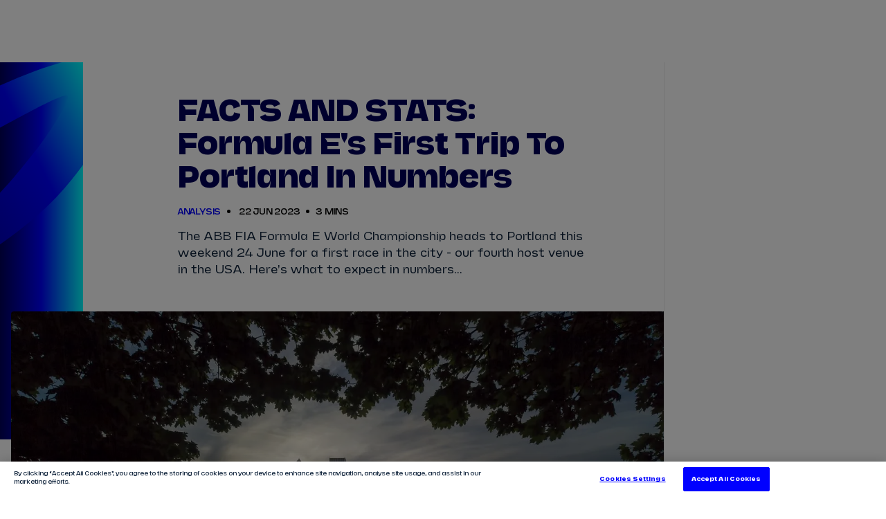

--- FILE ---
content_type: text/html;charset=utf-8
request_url: https://fiaformulae.com/en/news/430565/facts-and-stats-formula-es-first-trip-to-portland-in-numbers
body_size: 38897
content:
<!doctype html>

<html lang="en" dir="ltr">

<head>
	<meta charset="UTF-8">
	<meta http-equiv="X-UA-Compatible" content="IE=edge,chrome=1">
    <link rel="manifest" href="/resources/v4.35.17/site.webmanifest">
    <meta name="viewport" content="width=device-width, initial-scale=1, minimum-scale=1">
    <meta name="theme-color" content="#0000ff">
    <meta name="apple-mobile-web-app-status-bar-style" content="black-translucent">
    <meta name="msapplication-TileColor" content="#0000ff">
    <meta name="msapplication-navbutton-color" content="#0000ff">

    
<meta name="referrer" content="strict-origin-when-cross-origin">



    <base href="https://fiaformulae.com/">

    
    











        
        
        
        

        
        
        
        

        <meta property="og:locale" content="en_gb" />




    <!-- Begin TVSquared Page Visits Tracking Code -->
<script type="text/javascript">
    var _tvq = window._tvq = window._tvq || [];
    (function() {
      var u = (("https:" == document.location.protocol) ?
          "https://collector-31338.tvsquared.com/"
          :
          "http://collector-31338.tvsquared.com/");
      _tvq.push(['setSiteId', "TV-6381636318-1"]);
      _tvq.push(['setTrackerUrl', u + 'tv2track.php']);
      _tvq.push([function() {
          this.deleteCustomVariable(5, 'page')
      }]);
      _tvq.push(['trackPageView']);
      var d = document,
          g = d.createElement('script'),
          s = d.getElementsByTagName('script')[0];
      g.type = 'text/javascript';
      g.defer = true;
      g.async = true;
      g.src = u + 'tv2track.js';
      s.parentNode.insertBefore(g, s);
    })();
</script>
<!-- End TVSquared Tracking Code -->


    <script> !function(w,d,s,t,a){if(w.amzn)return;w.amzn=a=function(){w.amzn.q.push([arguments,(new Date).getTime()])};a.q=[];a.version="0.0";s=d.createElement("script");s.src="https://c.amazon-adsystem.com/aat/amzn.js";s.id="amzn-pixel";s.async=true;t=d.getElementsByTagName("script")[0];t.parentNode.insertBefore(s,t)}(window,document); amzn("setRegion", "EU"); amzn("addTag", "c03d02f0-9ca9-4dc8-a4c3-dbffac3ba4ad"); amzn("trackEvent", "PageView"); </script> <noscript> <img src="https://aax-eu.amazon-adsystem.com/s/iu3?pid=c03d02f0-9ca9-4dc8-a4c3-dbffac3ba4ad&event=PageView" width="1" height="1" border="0"> </noscript>

<meta name="application-name" content="Formula E"/>
<meta name="apple-itunes-app" content="app-id=1055039653">

<link rel="manifest" href="/resources/v4.35.17/manifest.json" >
    <script type="text/javascript" src="https://content.usestoryteller.com/javascript-sdk/8.9.3/dist/storyteller.min.js"></script>


    <meta name="twitter:title" content="FACTS AND STATS: Formula E's first trip to Portland in numbers"/>
<meta name="twitter:creator:id" content="703581570"/>
<meta name="twitter:card" content="summary_large_image"/>
<meta name="twitter:url" content="fiaformulae.com/en/news/430565/facts-and-stats-formula-es-first-trip-to-portland-in-numbers"/>
<meta name="twitter:image" content="https://resources.formula-e.pulselive.com/photo-resources/2023/06/22/320db58d-54ec-43bf-995e-bcd2fa55697d/shutterstock_1130337311.jpg?width=1024&height=512"/>
<meta name="twitter:image:height" content="512"/>
<meta property="og:image" content="https://resources.formula-e.pulselive.com/photo-resources/2023/06/22/320db58d-54ec-43bf-995e-bcd2fa55697d/shutterstock_1130337311.jpg?width=1200&height=630"/>
<title>FACTS AND STATS: Formula E's first trip to Portland in numbers</title>
<meta property="og:image:height" content="630"/>
<meta property="og:image:width" content="1200"/>
<meta name="keywords" content="text"/>
<meta property="og:type" content="article"/>
<meta property="og:image:type" content="image/jpeg"/>
<meta name="description" content="The ABB FIA Formula E World Championship heads to Portland this weekend 24 June for a first race in the city - our fourth host venue in the USA. Here's what to expect in numbers..."/>
<meta property="og:site_name" content="The Official Home of Formula E"/>
<meta name="twitter:site" content="@FIAFormulaE"/>
<meta name="facebook-domain-verification" content="qk9jxwtmwsrg7kcv2z8w3esqvl1ala"/>
<meta name="twitter:description" content="The ABB FIA Formula E World Championship heads to Portland this weekend 24 June for a first race in the city - our fourth host venue in the USA. Here's what to expect in numbers..."/>
<meta property="og:url" content="fiaformulae.com/en/news/430565/facts-and-stats-formula-es-first-trip-to-portland-in-numbers"/>
<meta name="twitter:image:width" content="1024"/>
<meta property="og:title" content="FACTS AND STATS: Formula E's first trip to Portland in numbers"/>
<meta property="og:description" content="The ABB FIA Formula E World Championship heads to Portland this weekend 24 June for a first race in the city - our fourth host venue in the USA. Here's what to expect in numbers..."/>


    
<script src="//translations.gplat-prod.pulselive.com/formula-e/en.js" charset="UTF-8"></script>

<link
    rel="icon"
    type="image/png"
    href="/resources/v4.35.17/i/elements/favicon-16x16.png"
    sizes="16x16"
/>
<link
    rel="icon"
    type="image/png"
    href="/resources/v4.35.17/i/elements/favicon-32x32.png"
    sizes="32x32"
/>
<link
    rel="icon"
    type="image/png"
    href="/resources/v4.35.17/i/elements/favicon96x96.png"
    sizes="96x96"
/>
<link
    rel="icon"
    type="image/png"
    href="/resources/v4.35.17/i/elements/favicon-160x160.png"
    sizes="160x160"
/>

<link
    rel="apple-touch-icon"
    sizes="57x57"
    href="/resources/v4.35.17/i/elements/apple-touch-icon-57x57.png"
/>
<link
    rel="apple-touch-icon"
    sizes="114x114"
    href="/resources/v4.35.17/i/elements/apple-touch-icon-114x114.png"
/>
<link
    rel="apple-touch-icon"
    sizes="72x72"
    href="/resources/v4.35.17/i/elements/apple-touch-icon-72x72.png"
/>
<link
    rel="apple-touch-icon"
    sizes="144x144"
    href="/resources/v4.35.17/i/elements/apple-touch-icon-144x144.png"
/>
<link
    rel="apple-touch-icon"
    sizes="60x60"
    href="/resources/v4.35.17/i/elements/apple-touch-icon-60x60.png"
/>
<link
    rel="apple-touch-icon"
    sizes="120x120"
    href="/resources/v4.35.17/i/elements/apple-touch-icon-120x120.png"
/>
<link
    rel="apple-touch-icon"
    sizes="76x76"
    href="/resources/v4.35.17/i/elements/apple-touch-icon-76x76.png"
/>
<link
    rel="apple-touch-icon"
    sizes="152x152"
    href="/resources/v4.35.17/i/elements/apple-touch-icon-152x152.png"
/>

<link rel="stylesheet" href="/resources/v4.35.17/styles/screen.css" />
<link rel="preload" as="font" type="font/woff2" href="/resources/v4.35.17/fonts/FESans.var.woff2" crossorigin>

<script>
    window.RESOURCES_VERSION = 'v4.35.17';
    console.info( '%c Version: ' + window.RESOURCES_VERSION + ' ', "background-color: #0000ff; color: #ffffff;")
</script>

<!-- Service Worker Registration -->
<script>"serviceWorker"in navigator&&window.addEventListener("load",function(){navigator.serviceWorker.register("/sw.js?resourcesPath=v4.35.17").then(function(e){console.log("ServiceWorker successfully registered with scope: ",e.scope)},function(e){console.error("ServiceWorker registration failed: ",e)})});</script>

    <script>
  !function(e,n,t,i,r,o){function s(e){if("number"!=typeof e)return e;var n=new Date;return new Date(n.getTime()+1e3*e)}var a=4e3,c="xnpe_async_hide";function p(e){return e.reduce((function(e,n){return e[n]=function(){e._.push([n.toString(),arguments])},e}),{_:[]})}function m(e,n,t){var i=t.createElement(n);i.src=e;var r=t.getElementsByTagName(n)[0];return r.parentNode.insertBefore(i,r),i}function u(e){return"[object Date]"===Object.prototype.toString.call(e)}o.target=o.target||"https://api.exponea.com",o.file_path=o.file_path||o.target+"/js/exponea.min.js",r[n]=p(["anonymize","initialize","identify","getSegments","update","track","trackLink","trackEnhancedEcommerce","getHtml","showHtml","showBanner","showWebLayer","ping","getAbTest","loadDependency","getRecommendation","reloadWebLayers","_preInitialize","_initializeConfig"]),r[n].notifications=p(["isAvailable","isSubscribed","subscribe","unsubscribe"]),r[n].segments=p(["subscribe"]),r[n]["snippetVersion"]="v2.7.0",function(e,n,t){e[n]["_"+t]={},e[n]["_"+t].nowFn=Date.now,e[n]["_"+t].snippetStartTime=e[n]["_"+t].nowFn()}(r,n,"performance"),function(e,n,t,i,r,o){e[r]={sdk:e[i],sdkObjectName:i,skipExperiments:!!t.new_experiments,sign:t.token+"/"+(o.exec(n.cookie)||["","new"])[1],path:t.target}}(r,e,o,n,i,RegExp("__exponea_etc__"+"=([\\w-]+)")),function(e,n,t){m(e.file_path,n,t)}(o,t,e),function(e,n,t,i,r,o,p){if(e.new_experiments){!0===e.new_experiments&&(e.new_experiments={});var l,f=e.new_experiments.hide_class||c,_=e.new_experiments.timeout||a,g=encodeURIComponent(o.location.href.split("#")[0]);e.cookies&&e.cookies.expires&&("number"==typeof e.cookies.expires||u(e.cookies.expires)?l=s(e.cookies.expires):e.cookies.expires.tracking&&("number"==typeof e.cookies.expires.tracking||u(e.cookies.expires.tracking))&&(l=s(e.cookies.expires.tracking))),l&&l<new Date&&(l=void 0);var d=e.target+"/webxp/"+n+"/"+o[t].sign+"/modifications.min.js?http-referer="+g+"&timeout="+_+"ms"+(l?"&cookie-expires="+Math.floor(l.getTime()/1e3):"");"sync"===e.new_experiments.mode&&o.localStorage.getItem("__exponea__sync_modifications__")?function(e,n,t,i,r){t[r][n]="<"+n+' src="'+e+'"></'+n+">",i.writeln(t[r][n]),i.writeln("<"+n+">!"+r+".init && document.writeln("+r+"."+n+'.replace("/'+n+'/", "/'+n+'-async/").replace("><", " async><"))</'+n+">")}(d,n,o,p,t):function(e,n,t,i,r,o,s,a){o.documentElement.classList.add(e);var c=m(t,i,o);function p(){r[a].init||m(t.replace("/"+i+"/","/"+i+"-async/"),i,o)}function u(){o.documentElement.classList.remove(e)}c.onload=p,c.onerror=p,r.setTimeout(u,n),r[s]._revealPage=u}(f,_,d,n,o,p,r,t)}}(o,t,i,0,n,r,e),function(e,n,t){var i;e[n]._initializeConfig(t),(null===(i=t.experimental)||void 0===i?void 0:i.non_personalized_weblayers)&&e[n]._preInitialize(t),e[n].start=function(i){i&&Object.keys(i).forEach((function(e){return t[e]=i[e]})),e[n].initialize(t)}}(r,n,o)}(document,"exponea","script","webxpClient",window,{
  target: "https://bre.fiaformulae.com",
  token: "52dfeab4-b898-11ef-8f2d-76569323a8fe",
  experimental: {
    non_personalized_weblayers: true
  },
  track: {
    visits: true,
    google_analytics: false,
  }
});
exponea.start();
</script>

    <script type="text/javascript" src="//script.crazyegg.com/pages/scripts/0130/5444.js" async="async"></script>

    <script src="https://apps.monterosa.cloud/live-comments/0.27.0/live-comments-tray-production.js"></script>

<!-- Google Tag Manager -->
<script>(function(w,d,s,l,i){w[l]=w[l]||[];w[l].push({'gtm.start':
new Date().getTime(),event:'gtm.js'});var f=d.getElementsByTagName(s)[0],
j=d.createElement(s),dl=l!='dataLayer'?'&l='+l:'';j.async=true;j.src=
'https://www.googletagmanager.com/gtm.js?id='+i+dl;f.parentNode.insertBefore(j,f);
})(window,document,'script','dataLayer','GTM-N53GVT8');window.dataLayer = window.dataLayer || [];
function gtag(){dataLayer.push(arguments);}</script>
<!-- End Google Tag Manager -->

    <link rel="canonical" href="https://fiaformulae.com/en/news/430565" />

<!-- Metadata: Hreflang - Article -->
                <link rel="alternate" href="https://fiaformulae.com/de/news/430565" hreflang="x-default" />
                
                <link rel="alternate" href="https://fiaformulae.com/pt-BR/news/430565" hreflang="x-default" />
                
                <link rel="alternate" href="https://fiaformulae.com/en/news/430565" hreflang="x-default" />
                
                <link rel="alternate" href="https://fiaformulae.com/it/news/430565" hreflang="x-default" />
                
                <link rel="alternate" href="https://fiaformulae.com/fr/news/430565" hreflang="x-default" />
                
                <link rel="alternate" href="https://fiaformulae.com/es-MX/news/430565" hreflang="x-default" />
                

<!-- No-index - Article -->


    
<script data-widget="body-theme/body-theme" data-page-theme="light"/></script>


</head>

    <body class="js-body background-light">

    <a class="skip-to" href="#main-content">Skip to main content</a>


<!--
    Global site languages
    There may be cases of singular pages where other languages are supported
    These are not global languages
    e.g. race pages in AR or JA

-->

<section class="main-navigation" data-widget="navigation/navigation" data-season-id-override="8088703b-96c1-410d-a48b-77fca322334f">

    <div class="main-navigation__top-bar">

        <div class="main-navigation__navigation-container js-main-nav-container">

            <a href="/en" class="main-navigation__menu-logo js-nav-link" data-menu-name=?Homepage? title="label.menu.home.link">
                <img            
                    aria-hidden="true"
                    src="/resources/v4.35.17/i/elements/formula-e-logo-championship.svg"
                    alt="label.logo"
                    width="184"
                    height="40"
                    class="main-navigation__menu-logo-img"/>
            </a>
                
            <nav class="main-navigation__menu-bar">
                <ul class="main-navigation__menu-bar-items-container js-main-nav u-hide-tablet">
                            <li data-menu-name="Tickets" class="main-navigation__list-item">
                                <a href="/en/tickets" class="main-navigation__menu-bar-item js-hover-item js-nav-link"  data-menu-name="Tickets">Tickets</a>
                            </li>
                            <li data-menu-name="Watch Live" class="main-navigation__list-item">
                                <a href="/en/ways-to-watch" class="main-navigation__menu-bar-item js-hover-item js-nav-link"  data-menu-name="Watch Live">Watch Live</a>
                            </li>
                            <li data-menu-name="Store" class="main-navigation__list-item">
                                <a href="https://store.fiaformulae.com/?utm_campaign=mainnavigation&utm_medium=referral&utm_source=parent_domain&_ga=2.204154064.1507672303.1669192879-1285294428.1661424173" class="main-navigation__menu-bar-item js-hover-item js-nav-link" target="_blank" data-menu-name="Store">Store</a>
                            </li>
                            <li data-menu-name="Calendar" class="main-navigation__list-item">
                                <a href="/en/calendar" class="main-navigation__menu-bar-item js-hover-item js-nav-link"  data-menu-name="Calendar">Calendar</a>
                                        <div class="main-navigation__hover-container js-hover-container">
                                            <div class="main-navigation__hover-title-wrapper">
                                                <div class="main-navigation__hover-link-wrapper">
                                                    <a href="/en/calendar" class="main-navigation__hover-title js-nav-link"  data-menu-name="Calendar">View Calendar</a>
	<svg class="icon " aria-hidden="true">
		<use xmlns:xlink="http://www.w3.org/1999/xlink" xlink:href="/resources/v4.35.17/i/svg-output/icons.svg#icn-arrow"></use>
	</svg>
                                                </div>
                                                
                                            </div>

                                            <div class="main-navigation__hover-list js-hover-race-list"></div>

                                        </div>
                            </li>
                            <li data-menu-name="Results" class="main-navigation__list-item">
                                <a href="/en/results" class="main-navigation__menu-bar-item js-hover-item js-nav-link"  data-menu-name="Results">Results</a>
                                    <div class="main-navigation__hover-container js-hover-container">
                                        <div class="main-navigation__lead-link-wrapper">
                                            <div class="main-navigation__hover-title-wrapper">
                                                <a href="/en/results" class="main-navigation__hover-title js-nav-link"  data-menu-name="View all Results">View all Results</a>
	<svg class="icon " aria-hidden="true">
		<use xmlns:xlink="http://www.w3.org/1999/xlink" xlink:href="/resources/v4.35.17/i/svg-output/icons.svg#icn-arrow"></use>
	</svg>
                                            </div>
                                            <div class="main-navigation__hover-title-wrapper">
                                                        <div class="main-navigation__hover-link-wrapper">
                                                            <a href="/en/standings" class="main-navigation__hover-title js-nav-link"  data-menu-name="Standings">Standings</a>
	<svg class="icon " aria-hidden="true">
		<use xmlns:xlink="http://www.w3.org/1999/xlink" xlink:href="/resources/v4.35.17/i/svg-output/icons.svg#icn-arrow"></use>
	</svg>
                                                        </div>
                                                        <div class="main-navigation__hover-link-wrapper">
                                                            <a href="/en/stats-centre" class="main-navigation__hover-title js-nav-link"  data-menu-name="Infosys Stats Centre">Infosys Stats Centre</a>
	<svg class="icon " aria-hidden="true">
		<use xmlns:xlink="http://www.w3.org/1999/xlink" xlink:href="/resources/v4.35.17/i/svg-output/icons.svg#icn-arrow"></use>
	</svg>
                                                        </div>
                                            </div>
                                        </div>
                                        <ul class="main-navigation__hover-list">
                                                    <li>
                                                        <a href="/en/results" class="main-navigation__hover-child-item js-nav-link"  data-menu-name="2024/2025 Season Results">2024/2025 Season Results</a>
                                                    </li>
                                        </ul>
                                    </div>
                            </li>
                            <li data-menu-name="Drivers" class="main-navigation__list-item">
                                <a href="/en/drivers" class="main-navigation__menu-bar-item js-hover-item js-nav-link"  data-menu-name="Drivers">Drivers</a>
                                        <div class="main-navigation__hover-container js-hover-container">
                                            <div class="main-navigation__hover-title-wrapper">
                                                <div class="main-navigation__hover-link-wrapper">
                                                    <a href="/en/drivers" class="main-navigation__hover-title js-nav-link"  data-menu-name="View all Drivers">View all Drivers</a>
	<svg class="icon " aria-hidden="true">
		<use xmlns:xlink="http://www.w3.org/1999/xlink" xlink:href="/resources/v4.35.17/i/svg-output/icons.svg#icn-arrow"></use>
	</svg>
                                                </div>

                                            </div>
                                            
<!--
    Global site languages
    There may be cases of singular pages where other languages are supported
    These are not global languages
    e.g. race pages in AR or JA

-->


        <a 
            href="/en/drivers/dc2f3772-e0d8-4e10-9948-d6c23a35e501/taylor-barnard" 
            class="main-navigation__child-item main-navigation__child-item--driver t-ds js-nav-link" 
            data-menu-name="View driver profile - Taylor Barnard" 
            title="label.navigation.view.driverProfile"
        >
            <div class="main-navigation__child-driver-name-container">
                <span class="main-navigation__child-driver-name-first">Taylor</span>
                <span class="main-navigation__child-driver-name-last">Barnard</span>
            </div>
        </a>
        <a 
            href="/en/drivers/d001837f-806a-4ccf-adac-3f5dccee21ed/sebastien-buemi" 
            class="main-navigation__child-item main-navigation__child-item--driver t-envision js-nav-link" 
            data-menu-name="View driver profile - Sébastien Buemi" 
            title="label.navigation.view.driverProfile"
        >
            <div class="main-navigation__child-driver-name-container">
                <span class="main-navigation__child-driver-name-first">Sébastien</span>
                <span class="main-navigation__child-driver-name-last">Buemi</span>
            </div>
        </a>
        <a 
            href="/en/drivers/47579af2-ce5a-4ba9-800b-b6821ca934e3/nick-cassidy" 
            class="main-navigation__child-item main-navigation__child-item--driver t-citroën js-nav-link" 
            data-menu-name="View driver profile - Nick Cassidy" 
            title="label.navigation.view.driverProfile"
        >
            <div class="main-navigation__child-driver-name-container">
                <span class="main-navigation__child-driver-name-first">Nick</span>
                <span class="main-navigation__child-driver-name-last">Cassidy</span>
            </div>
        </a>
        <a 
            href="/en/drivers/fcc99980-3e5d-4a96-856a-8773641ceebe/antonio-felix-da-costa" 
            class="main-navigation__child-item main-navigation__child-item--driver t-jaguar js-nav-link" 
            data-menu-name="View driver profile - António Félix Da Costa" 
            title="label.navigation.view.driverProfile"
        >
            <div class="main-navigation__child-driver-name-container">
                <span class="main-navigation__child-driver-name-first">António Félix</span>
                <span class="main-navigation__child-driver-name-last">Da Costa</span>
            </div>
        </a>
        <a 
            href="/en/drivers/8bd68290-c0ad-43b6-a1ce-ee162b7d8914/nyck-de-vries" 
            class="main-navigation__child-item main-navigation__child-item--driver t-mahindra js-nav-link" 
            data-menu-name="View driver profile - Nyck De Vries" 
            title="label.navigation.view.driverProfile"
        >
            <div class="main-navigation__child-driver-name-container">
                <span class="main-navigation__child-driver-name-first">Nyck</span>
                <span class="main-navigation__child-driver-name-last">De Vries</span>
            </div>
        </a>
        <a 
            href="/en/drivers/6c47b61a-5bb4-4ae4-9e0a-63a411de0782/jake-dennis" 
            class="main-navigation__child-item main-navigation__child-item--driver t-andretti js-nav-link" 
            data-menu-name="View driver profile - Jake Dennis" 
            title="label.navigation.view.driverProfile"
        >
            <div class="main-navigation__child-driver-name-container">
                <span class="main-navigation__child-driver-name-first">Jake</span>
                <span class="main-navigation__child-driver-name-last">Dennis</span>
            </div>
        </a>
        <a 
            href="/en/drivers/4a390151-89af-4931-9907-bcbaabb5a152/lucas-di-grassi" 
            class="main-navigation__child-item main-navigation__child-item--driver t-lola js-nav-link" 
            data-menu-name="View driver profile - Lucas Di Grassi" 
            title="label.navigation.view.driverProfile"
        >
            <div class="main-navigation__child-driver-name-container">
                <span class="main-navigation__child-driver-name-first">Lucas</span>
                <span class="main-navigation__child-driver-name-last">Di Grassi</span>
            </div>
        </a>
        <a 
            href="/en/drivers/da1d5184-3792-43f4-b723-89bc304e9b9a/felipe-drugovich" 
            class="main-navigation__child-item main-navigation__child-item--driver t-andretti js-nav-link" 
            data-menu-name="View driver profile - Felipe Drugovich" 
            title="label.navigation.view.driverProfile"
        >
            <div class="main-navigation__child-driver-name-container">
                <span class="main-navigation__child-driver-name-first">Felipe</span>
                <span class="main-navigation__child-driver-name-last">Drugovich</span>
            </div>
        </a>
        <a 
            href="/en/drivers/ec44be2a-3898-425d-97ff-4c0857bdfcd9/joel-eriksson" 
            class="main-navigation__child-item main-navigation__child-item--driver t-envision js-nav-link" 
            data-menu-name="View driver profile - Joel Eriksson" 
            title="label.navigation.view.driverProfile"
        >
            <div class="main-navigation__child-driver-name-container">
                <span class="main-navigation__child-driver-name-first">Joel</span>
                <span class="main-navigation__child-driver-name-last">Eriksson</span>
            </div>
        </a>
        <a 
            href="/en/drivers/2543b91c-2543-4835-b9fc-17b5fbc79cb1/mitch-evans" 
            class="main-navigation__child-item main-navigation__child-item--driver t-jaguar js-nav-link" 
            data-menu-name="View driver profile - Mitch Evans" 
            title="label.navigation.view.driverProfile"
        >
            <div class="main-navigation__child-driver-name-container">
                <span class="main-navigation__child-driver-name-first">Mitch</span>
                <span class="main-navigation__child-driver-name-last">Evans</span>
            </div>
        </a>
        <a 
            href="/en/drivers/a4aa14e5-3812-425a-a4b6-310b4ad7023c/maximilian-gunther" 
            class="main-navigation__child-item main-navigation__child-item--driver t-ds js-nav-link" 
            data-menu-name="View driver profile - Maximilian Günther" 
            title="label.navigation.view.driverProfile"
        >
            <div class="main-navigation__child-driver-name-container">
                <span class="main-navigation__child-driver-name-first">Maximilian</span>
                <span class="main-navigation__child-driver-name-last">Günther</span>
            </div>
        </a>
        <a 
            href="/en/drivers/d5077259-6631-416e-a374-f4aa2c4b1a82/zane-maloney" 
            class="main-navigation__child-item main-navigation__child-item--driver t-lola js-nav-link" 
            data-menu-name="View driver profile - Zane Maloney" 
            title="label.navigation.view.driverProfile"
        >
            <div class="main-navigation__child-driver-name-container">
                <span class="main-navigation__child-driver-name-first">Zane</span>
                <span class="main-navigation__child-driver-name-last">Maloney</span>
            </div>
        </a>
        <a 
            href="/en/drivers/05632f83-e071-4bbf-b7ab-7245976e59ec/josep-maria-marti" 
            class="main-navigation__child-item main-navigation__child-item--driver t-cupra js-nav-link" 
            data-menu-name="View driver profile - Josep Maria Martí" 
            title="label.navigation.view.driverProfile"
        >
            <div class="main-navigation__child-driver-name-container">
                <span class="main-navigation__child-driver-name-first">Josep Maria</span>
                <span class="main-navigation__child-driver-name-last">Martí</span>
            </div>
        </a>
        <a 
            href="/en/drivers/728b2253-b9d4-47dd-9051-e970bff2a62f/edoardo-mortara" 
            class="main-navigation__child-item main-navigation__child-item--driver t-mahindra js-nav-link" 
            data-menu-name="View driver profile - Edoardo Mortara" 
            title="label.navigation.view.driverProfile"
        >
            <div class="main-navigation__child-driver-name-container">
                <span class="main-navigation__child-driver-name-first">Edoardo</span>
                <span class="main-navigation__child-driver-name-last">Mortara</span>
            </div>
        </a>
        <a 
            href="/en/drivers/d8e6e6f6-4bce-4848-860b-8d88383983d1/nico-muller" 
            class="main-navigation__child-item main-navigation__child-item--driver t-porsche js-nav-link" 
            data-menu-name="View driver profile - Nico Müller" 
            title="label.navigation.view.driverProfile"
        >
            <div class="main-navigation__child-driver-name-container">
                <span class="main-navigation__child-driver-name-first">Nico</span>
                <span class="main-navigation__child-driver-name-last">Müller</span>
            </div>
        </a>
        <a 
            href="/en/drivers/ef604bcc-19fe-4463-9667-97933cbf0065/norman-nato" 
            class="main-navigation__child-item main-navigation__child-item--driver t-nissan js-nav-link" 
            data-menu-name="View driver profile - Norman Nato" 
            title="label.navigation.view.driverProfile"
        >
            <div class="main-navigation__child-driver-name-container">
                <span class="main-navigation__child-driver-name-first">Norman</span>
                <span class="main-navigation__child-driver-name-last">Nato</span>
            </div>
        </a>
        <a 
            href="/en/drivers/00098f8a-69be-4f84-a7ac-baedcc5f9e9c/oliver-rowland" 
            class="main-navigation__child-item main-navigation__child-item--driver t-nissan js-nav-link" 
            data-menu-name="View driver profile - Oliver Rowland" 
            title="label.navigation.view.driverProfile"
        >
            <div class="main-navigation__child-driver-name-container">
                <span class="main-navigation__child-driver-name-first">Oliver</span>
                <span class="main-navigation__child-driver-name-last">Rowland</span>
            </div>
        </a>
        <a 
            href="/en/drivers/0bdc60a2-9884-45b3-848d-3ffecf12fd59/dan-ticktum" 
            class="main-navigation__child-item main-navigation__child-item--driver t-cupra js-nav-link" 
            data-menu-name="View driver profile - Dan Ticktum" 
            title="label.navigation.view.driverProfile"
        >
            <div class="main-navigation__child-driver-name-container">
                <span class="main-navigation__child-driver-name-first">Dan</span>
                <span class="main-navigation__child-driver-name-last">Ticktum</span>
            </div>
        </a>
        <a 
            href="/en/drivers/3d5b4033-31b9-442b-a0b5-183d51ebde5e/jean-eric-vergne" 
            class="main-navigation__child-item main-navigation__child-item--driver t-citroën js-nav-link" 
            data-menu-name="View driver profile - Jean-Éric Vergne" 
            title="label.navigation.view.driverProfile"
        >
            <div class="main-navigation__child-driver-name-container">
                <span class="main-navigation__child-driver-name-first">Jean-Éric</span>
                <span class="main-navigation__child-driver-name-last">Vergne</span>
            </div>
        </a>
        <a 
            href="/en/drivers/4b62fd44-831d-4b01-9f11-2aaf2c47075c/pascal-wehrlein" 
            class="main-navigation__child-item main-navigation__child-item--driver t-porsche js-nav-link" 
            data-menu-name="View driver profile - Pascal Wehrlein" 
            title="label.navigation.view.driverProfile"
        >
            <div class="main-navigation__child-driver-name-container">
                <span class="main-navigation__child-driver-name-first">Pascal</span>
                <span class="main-navigation__child-driver-name-last">Wehrlein</span>
            </div>
        </a>

                                        </div>
                            </li>
                            <li data-menu-name="Teams" class="main-navigation__list-item">
                                <a href="/en/teams" class="main-navigation__menu-bar-item js-hover-item js-nav-link"  data-menu-name="Teams">Teams</a>
                                        <div class="main-navigation__hover-container js-hover-container">
                                            <div class="main-navigation__hover-title-wrapper">
                                                <div class="main-navigation__hover-link-wrapper">
                                                    <a href="/en/teams" class="main-navigation__hover-title js-nav-link"  data-menu-name="View all Teams">View all Teams</a>
	<svg class="icon " aria-hidden="true">
		<use xmlns:xlink="http://www.w3.org/1999/xlink" xlink:href="/resources/v4.35.17/i/svg-output/icons.svg#icn-arrow"></use>
	</svg>
                                                </div>

                                            </div>
                                            
<!--
    Global site languages
    There may be cases of singular pages where other languages are supported
    These are not global languages
    e.g. race pages in AR or JA

-->


        <a 
            href="/en/teams/0a33d76e-64e6-4823-b70b-27b79a48679c/andretti-formula-e" 
            class="main-navigation__child-item main-navigation__child-item--team t-andretti js-nav-link" 
            data-menu-name="View team profile  - ANDRETTI FORMULA E" 
            title="label.navigation.view.teamProfile"
        >
            <span class="main-navigation__child-item-team-name">ANDRETTI FORMULA E</span>
        </a>
        <a 
            href="/en/teams/f016b463-3b18-4f0b-b2a8-d28067cf3562/citroen-racing" 
            class="main-navigation__child-item main-navigation__child-item--team t-citroën js-nav-link" 
            data-menu-name="View team profile  - CITROËN RACING" 
            title="label.navigation.view.teamProfile"
        >
            <span class="main-navigation__child-item-team-name">CITROËN RACING</span>
        </a>
        <a 
            href="/en/teams/5d9905e8-5348-441c-a3be-b14e145c127d/cupra-kiro" 
            class="main-navigation__child-item main-navigation__child-item--team t-cupra js-nav-link" 
            data-menu-name="View team profile  - CUPRA KIRO" 
            title="label.navigation.view.teamProfile"
        >
            <span class="main-navigation__child-item-team-name">CUPRA KIRO</span>
        </a>
        <a 
            href="/en/teams/e05ede6d-d065-497b-a298-85afeeeb2ab1/ds-penske" 
            class="main-navigation__child-item main-navigation__child-item--team t-ds js-nav-link" 
            data-menu-name="View team profile  - DS PENSKE" 
            title="label.navigation.view.teamProfile"
        >
            <span class="main-navigation__child-item-team-name">DS PENSKE</span>
        </a>
        <a 
            href="/en/teams/c63aedad-a141-4ebc-9794-41a37909ef0c/envision-racing" 
            class="main-navigation__child-item main-navigation__child-item--team t-envision js-nav-link" 
            data-menu-name="View team profile  - ENVISION RACING" 
            title="label.navigation.view.teamProfile"
        >
            <span class="main-navigation__child-item-team-name">ENVISION RACING</span>
        </a>
        <a 
            href="/en/teams/05dab754-2899-411b-9c4e-72311a36cc9c/jaguar-tcs-racing" 
            class="main-navigation__child-item main-navigation__child-item--team t-jaguar js-nav-link" 
            data-menu-name="View team profile  - JAGUAR TCS RACING" 
            title="label.navigation.view.teamProfile"
        >
            <span class="main-navigation__child-item-team-name">JAGUAR TCS RACING</span>
        </a>
        <a 
            href="/en/teams/f7a73b7a-3a38-421e-803a-e764a489ff1c/lola-yamaha-abt-formula-e-team" 
            class="main-navigation__child-item main-navigation__child-item--team t-lola js-nav-link" 
            data-menu-name="View team profile  - LOLA YAMAHA ABT FORMULA E TEAM" 
            title="label.navigation.view.teamProfile"
        >
            <span class="main-navigation__child-item-team-name">LOLA YAMAHA ABT FORMULA E TEAM</span>
        </a>
        <a 
            href="/en/teams/fa97d2e7-02ca-4983-a930-4fdaa245a852/mahindra-racing" 
            class="main-navigation__child-item main-navigation__child-item--team t-mahindra js-nav-link" 
            data-menu-name="View team profile  - MAHINDRA RACING" 
            title="label.navigation.view.teamProfile"
        >
            <span class="main-navigation__child-item-team-name">MAHINDRA RACING</span>
        </a>
        <a 
            href="/en/teams/6c04a435-8357-42f6-8360-5305d00050ee/nissan-formula-e-team" 
            class="main-navigation__child-item main-navigation__child-item--team t-nissan js-nav-link" 
            data-menu-name="View team profile  - NISSAN FORMULA E TEAM" 
            title="label.navigation.view.teamProfile"
        >
            <span class="main-navigation__child-item-team-name">NISSAN FORMULA E TEAM</span>
        </a>
        <a 
            href="/en/teams/0d4e7ec1-bbce-478f-b187-6e30df1127d4/porsche-formula-e-team" 
            class="main-navigation__child-item main-navigation__child-item--team t-porsche js-nav-link" 
            data-menu-name="View team profile  - PORSCHE FORMULA E TEAM" 
            title="label.navigation.view.teamProfile"
        >
            <span class="main-navigation__child-item-team-name">PORSCHE FORMULA E TEAM</span>
        </a>

                                        </div>
                            </li>
                </ul>
            </nav>

        </div>

        <div class="main-navigation__icons-container js-icon-nav">

            

<div class="icon-quick-links">
</div>

            <div class="main-navigation__widgets u-hide-tablet">
                

<div class="main-navigation__top-bar-auth-container" data-widget="auth/auth">
    <button data-url="//sso/benefits"
        class="main-navigation__top-bar-item main-navigation__top-bar-item-sso main-navigation__register js-register-button main-navigation__top-bar-item--highlight u-hide js-nav-link" data-menu-name="Register">
        <span class="">Register</span>
    </button>
    <button
        class="main-navigation__top-bar-item main-navigation__top-bar-item-sso main-navigation__login js-login-button js-login-web main-navigation__top-bar-item--highlight u-hide js-nav-link" data-menu-name="Login">
        <span class="">Log In</span>
    </button>
    <button class="main-navigation__top-bar-item main-navigation__top-bar-item-sso main-navigation__my-account js-my-account main-navigation__top-bar-item--highlight u-hide js-nav-link" data-menu-name="My Account">
        <div class="main-navigation__user-name js-my-account-username " data-widget="navigation/display-name"></div>
    </button>
</div>
                
            </div>

            <button class="main-navigation__menu-trigger js-slide-out-menu-trigger button js-nav-link" data-menu-name="Open burger menu" aria-label="label.menu.open">
	<svg class="icon " aria-hidden="true">
		<use xmlns:xlink="http://www.w3.org/1999/xlink" xlink:href="/resources/v4.35.17/i/svg-output/icons.svg#icn-burger-menu"></use>
	</svg>
            </button>

        </div>
    </div>

    <!--
    Global site languages
    There may be cases of singular pages where other languages are supported
    These are not global languages
    e.g. race pages in AR or JA

-->

    <nav class="main-navigation__menu-bar main-navigation__menu-bar--mobile-bar u-show-tablet">
        <ul class="main-navigation__menu-bar-items-container">
                    <li>
                        <a href="/en/tickets" target="" class="main-navigation__menu-bar-item js-nav-link" data-menu-name="Tickets">Tickets</a>
                    </li>
                    <li>
                        <a href="/en/ways-to-watch" target="" class="main-navigation__menu-bar-item js-nav-link" data-menu-name="Watch Live">Watch Live</a>
                    </li>
                    <li>
                        <a href="https://store.fiaformulae.com/?utm_campaign=mainnavigation&utm_medium=referral&utm_source=parent_domain&_ga=2.204154064.1507672303.1669192879-1285294428.1661424173" target="_blank" class="main-navigation__menu-bar-item js-nav-link" data-menu-name="Store">Store</a>
                    </li>
                    <li>
                        <a href="/en/calendar" target="" class="main-navigation__menu-bar-item js-nav-link" data-menu-name="Calendar">Calendar</a>
                    </li>
                    <li>
                        <a href="/en/standings" target="" class="main-navigation__menu-bar-item js-nav-link" data-menu-name="Standings">Standings</a>
                    </li>
                    <li>
                        <a href="/en/results" target="" class="main-navigation__menu-bar-item js-nav-link" data-menu-name="Results">Results</a>
                    </li>
                    <li>
                        <a href="/en/stats-centre" target="_blank" class="main-navigation__menu-bar-item js-nav-link" data-menu-name="Stats Centre">Stats Centre</a>
                    </li>
        </ul>
    </nav>


    <div class="slide-out-menu js-slide-out-menu is-closed">
        <div class="slide-out-menu__background js-close"></div>
        <div class="slide-out-menu__container js-slide-out-menu-container">
            <div class="slide-out-menu__header-container">
                <a href="/en" class="slide-out-menu__logo-link js-nav-link" data-menu-name="Homepage">
                    <img            
                        aria-hidden="true"
                        src="/resources/v4.35.17/i/elements/formula-e-logo-championship.svg"
                        alt="label.logo"
                        class="slide-out-menu__logo"
                        width="184"
                        height="40"/>
                </a>
                <button class="slide-out-menu__close-button js-close js-nav-link" data-menu-name="Close burger menu">            
	<svg class="icon slide-out-menu__close-button-icon" aria-hidden="true">
		<use xmlns:xlink="http://www.w3.org/1999/xlink" xlink:href="/resources/v4.35.17/i/svg-output/icons.svg#icn-cross"></use>
	</svg>
                </button>
            </div>
            <div class="slide-out-menu__lang-login-container u-show-tablet">
                <div class="slide-out-menu__lang-container">
                    

<div class="main-navigation__top-bar-auth-container" data-widget="auth/auth">
    <button data-url="/sso/benefits"
        class="main-navigation__top-bar-item main-navigation__top-bar-item-sso main-navigation__register js-register-button main-navigation__top-bar-item--highlight u-hide js-nav-link" data-menu-name="Register">
        <span class="">Register</span>
    </button>
    <button
        class="main-navigation__top-bar-item main-navigation__top-bar-item-sso main-navigation__login js-login-button js-login-web main-navigation__top-bar-item--highlight u-hide js-nav-link" data-menu-name="Login">
        <span class="">Log In</span>
    </button>
    <button class="main-navigation__top-bar-item main-navigation__top-bar-item-sso main-navigation__my-account js-my-account main-navigation__top-bar-item--highlight u-hide js-nav-link" data-menu-name="My Account">
        <div class="main-navigation__user-name js-my-account-username " data-widget="navigation/display-name"></div>
    </button>
</div>
                </div>
                
            </div>
            <div class="slide-out-menu__parent-scroll-container">

                

<div class="quick-links">


        <a href="/en/tickets" target="" class="quick-links__item quick-links__item--highlight js-nav-link" data-menu-name="Tickets">
            Tickets
        </a>


        <a href="/en/hospitality" target="" class="quick-links__item quick-links__item--highlight js-nav-link" data-menu-name="Hospitality">
            Hospitality
        </a>


        <a href="https://store.fiaformulae.com/?utm_campaign=mainnavigation&utm_medium=referral&utm_source=parent_domain&_ga=2.204154064.1507672303.1669192879-1285294428.1661424173" target="_blank" class="quick-links__item quick-links__item--highlight js-nav-link" data-menu-name="Store">
            Store
	<svg class="icon " aria-hidden="true">
		<use xmlns:xlink="http://www.w3.org/1999/xlink" xlink:href="/resources/v4.35.17/i/svg-output/icons.svg#icn-arrow-external"></use>
	</svg>
        </a>


        <a href="/en/what-is-formula-e" target="" class="quick-links__item quick-links__item--highlight js-nav-link" data-menu-name="What is Formula E">
            What is Formula E
        </a>
</div>

                <!-- mobile links -->
                <nav>
                    <ul class="slide-out-menu__items-container js-slide-out-items-container">
                                <li data-item-name="Drivers" data-menu-name="Drivers" class="slide-out-menu__list-item js-slide-out-list-item">
                                        <button class="slide-out-menu__item js-slide-out-menu-item" data-menu-id="13065" data-menu-name="Drivers">

                                    <span>Drivers</span>

	<svg class="icon " aria-hidden="true">
		<use xmlns:xlink="http://www.w3.org/1999/xlink" xlink:href="/resources/v4.35.17/i/svg-output/icons.svg#icn-arrow"></use>
	</svg>
                                        </button>
                                </li>
                                <li data-item-name="Teams" data-menu-name="Teams" class="slide-out-menu__list-item js-slide-out-list-item">
                                        <button class="slide-out-menu__item js-slide-out-menu-item" data-menu-id="13066" data-menu-name="Teams">

                                    <span>Teams</span>

	<svg class="icon " aria-hidden="true">
		<use xmlns:xlink="http://www.w3.org/1999/xlink" xlink:href="/resources/v4.35.17/i/svg-output/icons.svg#icn-arrow"></use>
	</svg>
                                        </button>
                                </li>
                                <li data-item-name="News" data-menu-name="News" class="slide-out-menu__list-item js-slide-out-list-item">
                                        <button class="slide-out-menu__item js-slide-out-menu-item" data-menu-id="13073" data-menu-name="News">

                                    <span>News</span>

	<svg class="icon " aria-hidden="true">
		<use xmlns:xlink="http://www.w3.org/1999/xlink" xlink:href="/resources/v4.35.17/i/svg-output/icons.svg#icn-arrow"></use>
	</svg>
                                        </button>
                                </li>
                                <li data-item-name="Video" data-menu-name="Video" class="slide-out-menu__list-item js-slide-out-list-item">
                                        <button class="slide-out-menu__item js-slide-out-menu-item" data-menu-id="13078" data-menu-name="Video">

                                    <span>Video</span>

	<svg class="icon " aria-hidden="true">
		<use xmlns:xlink="http://www.w3.org/1999/xlink" xlink:href="/resources/v4.35.17/i/svg-output/icons.svg#icn-arrow"></use>
	</svg>
                                        </button>
                                </li>
                                <li data-item-name="Gaming" data-menu-name="Gaming" class="slide-out-menu__list-item js-slide-out-list-item">
                                        <a href="/en/gaming"  class="slide-out-menu__item js-nav-link" data-menu-name="Gaming">

                                    <span>Gaming</span>

                                        </a>
                                </li>
                                <li data-item-name="Evo Sessions" data-menu-name="Evo Sessions" class="slide-out-menu__list-item js-slide-out-list-item">
                                        <a href="/en/evo-sessions"  class="slide-out-menu__item js-nav-link" data-menu-name="Evo Sessions">

                                    <span>Evo Sessions</span>

                                        </a>
                                </li>
                                <li data-item-name="Championship" data-menu-name="Championship" class="slide-out-menu__list-item js-slide-out-list-item">
                                        <button class="slide-out-menu__item js-slide-out-menu-item" data-menu-id="13086" data-menu-name="Championship">

                                    <span>Championship</span>

	<svg class="icon " aria-hidden="true">
		<use xmlns:xlink="http://www.w3.org/1999/xlink" xlink:href="/resources/v4.35.17/i/svg-output/icons.svg#icn-arrow"></use>
	</svg>
                                        </button>
                                </li>
                                <li data-item-name="Sustainability" data-menu-name="Sustainability" class="slide-out-menu__list-item js-slide-out-list-item">
                                        <button class="slide-out-menu__item js-slide-out-menu-item" data-menu-id="13094" data-menu-name="Sustainability">

                                    <span>Sustainability</span>

	<svg class="icon " aria-hidden="true">
		<use xmlns:xlink="http://www.w3.org/1999/xlink" xlink:href="/resources/v4.35.17/i/svg-output/icons.svg#icn-arrow"></use>
	</svg>
                                        </button>
                                </li>
                    </ul>
                </nav>

                <!-- desktop links (slideout) -->
                <nav class="u-hide-tablet">
                    <ul class="slide-out-menu__items-container">







                                <li data-item-name="News" data-menu-name="News" class="slide-out-menu__list-item js-slide-out-list-item is-active">
                                        <button class="slide-out-menu__item js-slide-out-menu-item" data-menu-id="13073" data-menu-name="News">

                                    <span>News</span>

	<svg class="icon " aria-hidden="true">
		<use xmlns:xlink="http://www.w3.org/1999/xlink" xlink:href="/resources/v4.35.17/i/svg-output/icons.svg#icn-arrow"></use>
	</svg>
                                        </button>
                                </li>

                                <li data-item-name="Video" data-menu-name="Video" class="slide-out-menu__list-item js-slide-out-list-item is-active">
                                        <button class="slide-out-menu__item js-slide-out-menu-item" data-menu-id="13078" data-menu-name="Video">

                                    <span>Video</span>

	<svg class="icon " aria-hidden="true">
		<use xmlns:xlink="http://www.w3.org/1999/xlink" xlink:href="/resources/v4.35.17/i/svg-output/icons.svg#icn-arrow"></use>
	</svg>
                                        </button>
                                </li>

                                <li data-item-name="Gaming" data-menu-name="Gaming" class="slide-out-menu__list-item js-slide-out-list-item is-active">
                                        <a href="/en/gaming"  class="slide-out-menu__item js-nav-link" data-menu-name="Gaming">

                                    <span>Gaming</span>

                                        </a>
                                </li>

                                <li data-item-name="Evo Sessions" data-menu-name="Evo Sessions" class="slide-out-menu__list-item js-slide-out-list-item is-active">
                                        <a href="/en/evo-sessions"  class="slide-out-menu__item js-nav-link" data-menu-name="Evo Sessions">

                                    <span>Evo Sessions</span>

                                        </a>
                                </li>

                                <li data-item-name="Championship" data-menu-name="Championship" class="slide-out-menu__list-item js-slide-out-list-item is-active">
                                        <button class="slide-out-menu__item js-slide-out-menu-item" data-menu-id="13086" data-menu-name="Championship">

                                    <span>Championship</span>

	<svg class="icon " aria-hidden="true">
		<use xmlns:xlink="http://www.w3.org/1999/xlink" xlink:href="/resources/v4.35.17/i/svg-output/icons.svg#icn-arrow"></use>
	</svg>
                                        </button>
                                </li>

                                <li data-item-name="Sustainability" data-menu-name="Sustainability" class="slide-out-menu__list-item js-slide-out-list-item is-active">
                                        <button class="slide-out-menu__item js-slide-out-menu-item" data-menu-id="13094" data-menu-name="Sustainability">

                                    <span>Sustainability</span>

	<svg class="icon " aria-hidden="true">
		<use xmlns:xlink="http://www.w3.org/1999/xlink" xlink:href="/resources/v4.35.17/i/svg-output/icons.svg#icn-arrow"></use>
	</svg>
                                        </button>
                                </li>

                    </ul>
                </nav>

                
<nav class="w-footer__social" aria-label="Footer - Social" role="navigation">
        <a class="w-footer__social-item" href="https://www.facebook.com/fiaformulae/" target="_blank" rel="noopener">
	<svg class="icon w-footer__social-icon w-footer__social-icon__facebook" aria-hidden="true" role="img">
        
		<use xmlns:xlink="http://www.w3.org/1999/xlink" xlink:href="/resources/v4.35.17/i/svg-output/icons.svg#icn-facebook"></use>
	</svg>
            <span class="u-screen-reader">facebook</span>
        </a>
        <a class="w-footer__social-item" href="https://twitter.com/FIAFormulaE" target="_blank" rel="noopener">
	<svg class="icon w-footer__social-icon w-footer__social-icon__twitter" aria-hidden="true" role="img">
        
		<use xmlns:xlink="http://www.w3.org/1999/xlink" xlink:href="/resources/v4.35.17/i/svg-output/icons.svg#icn-twitter"></use>
	</svg>
            <span class="u-screen-reader">twitter</span>
        </a>
        <a class="w-footer__social-item" href="https://www.instagram.com/fiaformulae/" target="_blank" rel="noopener">
	<svg class="icon w-footer__social-icon w-footer__social-icon__instagram" aria-hidden="true" role="img">
        
		<use xmlns:xlink="http://www.w3.org/1999/xlink" xlink:href="/resources/v4.35.17/i/svg-output/icons.svg#icn-instagram"></use>
	</svg>
            <span class="u-screen-reader">instagram</span>
        </a>
        <a class="w-footer__social-item" href="https://www.tiktok.com/@fiaformulae?lang=en" target="_blank" rel="noopener">
	<svg class="icon w-footer__social-icon w-footer__social-icon__tiktok" aria-hidden="true" role="img">
        
		<use xmlns:xlink="http://www.w3.org/1999/xlink" xlink:href="/resources/v4.35.17/i/svg-output/icons.svg#icn-tiktok"></use>
	</svg>
            <span class="u-screen-reader">tiktok</span>
        </a>
        <a class="w-footer__social-item" href="https://t.snapchat.com/8PhuAY3n" target="_blank" rel="noopener">
	<svg class="icon w-footer__social-icon w-footer__social-icon__snapchat" aria-hidden="true" role="img">
        
		<use xmlns:xlink="http://www.w3.org/1999/xlink" xlink:href="/resources/v4.35.17/i/svg-output/icons.svg#icn-snapchat"></use>
	</svg>
            <span class="u-screen-reader">snapchat</span>
        </a>
</nav>


            </div>
        </div>
        <div class="slide-out-menu__child js-slide-out-menu-child">
            <div class="slide-out-menu__child-controls-container u-show-tablet">
                <button class="slide-out-menu__child-back-button js-child-back-button">            
	<svg class="icon slide-out-menu__child-back-button-icon" aria-hidden="true">
		<use xmlns:xlink="http://www.w3.org/1999/xlink" xlink:href="/resources/v4.35.17/i/svg-output/icons.svg#icn-arrow"></use>
	</svg>
                </button>
                <button class="slide-out-menu__child-close-button js-close">            
	<svg class="icon slide-out-menu__child-close-button-icon" aria-hidden="true">
		<use xmlns:xlink="http://www.w3.org/1999/xlink" xlink:href="/resources/v4.35.17/i/svg-output/icons.svg#icn-cross"></use>
	</svg>
                </button>
            </div>
                <div class="slide-out-menu__child-container js-slide-out-menu-child-container--13057 js-slide-out-menu-child-container" data-parent-menu-id="13057">                
                    <div class="slide-out-menu__child-header">
                        Tickets
                    </div>


                    <ul class="slide-out-menu__child-items-container js-slide-out-menu-child-items-container ">
                    </ul>
                </div>
                <div class="slide-out-menu__child-container js-slide-out-menu-child-container--13058 js-slide-out-menu-child-container" data-parent-menu-id="13058">                
                    <div class="slide-out-menu__child-header">
                        Watch Live
                    </div>


                    <ul class="slide-out-menu__child-items-container js-slide-out-menu-child-items-container ">
                    </ul>
                </div>
                <div class="slide-out-menu__child-container js-slide-out-menu-child-container--13059 js-slide-out-menu-child-container" data-parent-menu-id="13059">                
                    <div class="slide-out-menu__child-header">
                        Store
                    </div>


                    <ul class="slide-out-menu__child-items-container js-slide-out-menu-child-items-container ">
                    </ul>
                </div>
                <div class="slide-out-menu__child-container js-slide-out-menu-child-container--13060 js-slide-out-menu-child-container" data-parent-menu-id="13060">                
                    <div class="slide-out-menu__child-header">
                        Calendar
                            <a href="en/calendar" class="slide-out-menu__child-header-link js-nav-link" data-menu-name="View full calendar">
                                <span>View Full Schedule</span>
	<svg class="icon slide-out-menu__child-header-link-icon" aria-hidden="true">
		<use xmlns:xlink="http://www.w3.org/1999/xlink" xlink:href="/resources/v4.35.17/i/svg-output/icons.svg#icn-arrow"></use>
	</svg>
                            </a>                        
                    </div>


                    <ul class="slide-out-menu__child-items-container js-slide-out-menu-child-items-container slide-out-menu__child-items-container--with-header-button">
                    </ul>
                </div>
                <div class="slide-out-menu__child-container js-slide-out-menu-child-container--13064 js-slide-out-menu-child-container" data-parent-menu-id="13064">                
                    <div class="slide-out-menu__child-header">
                        Results
                    </div>


                    <ul class="slide-out-menu__child-items-container js-slide-out-menu-child-items-container ">
                                    <li>
                                        <a href="/en/results"  class="slide-out-menu__child-item js-nav-link" data-menu-name="2024/2025 Season Results">2024/2025 Season Results</a>
                                    </li>
                                    <li>
                                        <a href="/en/standings"  class="slide-out-menu__child-item js-nav-link" data-menu-name="Standings">Standings</a>
                                    </li>
                                    <li>
                                        <a href="/en/stats-centre"  class="slide-out-menu__child-item js-nav-link" data-menu-name="Infosys Stats Centre">Infosys Stats Centre</a>
                                    </li>
                    </ul>
                </div>
                <div class="slide-out-menu__child-container js-slide-out-menu-child-container--13065 js-slide-out-menu-child-container" data-parent-menu-id="13065">                
                    <div class="slide-out-menu__child-header">
                        Drivers
                            <a href="en/drivers" class="slide-out-menu__child-header-link js-nav-link" data-menu-name="View all drivers">
                                <span></span>
	<svg class="icon slide-out-menu__child-header-link-icon" aria-hidden="true">
		<use xmlns:xlink="http://www.w3.org/1999/xlink" xlink:href="/resources/v4.35.17/i/svg-output/icons.svg#icn-arrow"></use>
	</svg>
                            </a>    
                    </div>


                    <ul class="slide-out-menu__child-items-container js-slide-out-menu-child-items-container slide-out-menu__child-items-container--with-header-button">
                            
<!--
    Global site languages
    There may be cases of singular pages where other languages are supported
    These are not global languages
    e.g. race pages in AR or JA

-->


        <li>
            <a 
                href="/en/drivers/dc2f3772-e0d8-4e10-9948-d6c23a35e501/taylor-barnard" 
                class="slide-out-menu__child-item slide-out-menu__child-item--driver js-nav-link" 
                data-menu-name="View driver profile - Taylor Barnard" 
                title="label.navigation.view.driverProfile"
            >
                <div class="slide-out-menu__child-driver-container">



        <div
                class="staticfile-image driver-image slide-out-menu__child-driver-image "
                data-image-path="/drivers/8088703b-96c1-410d-a48b-77fca322334f/right/small/dc2f3772-e0d8-4e10-9948-d6c23a35e501.png"
                data-title="Taylor Barnard"
                data-has-retina-path="true"
                data-image-css="driver-image__image slide-out-menu__child-driver-image-image"
                
                
                data-loading="lazy"
                data-widget="staticfile-image/staticfile-image">

	<svg class="icon staticfile-image__placeholder js-placeholder driver-image__placeholder slide-out-menu__child-driver-image-placeholder" aria-hidden="true" role="img">
        <title>Taylor Barnard</title>
		<use xmlns:xlink="http://www.w3.org/1999/xlink" xlink:href="/resources/v4.35.17/i/svg-output/icons.svg#icn-default-driver"></use>
	</svg>

                <div class="staticfile-image__image-wrapper js-image-wrapper u-hide">
                </div>


        </div>

                    
                    <div class="slide-out-menu__child-driver-name-container">
                        <span class="slide-out-menu__child-driver-name-first">Taylor</span>
                        <span class="slide-out-menu__child-driver-name-last">Barnard</span>
                    </div>
                </div>
             </a>
        </li>
        <li>
            <a 
                href="/en/drivers/d001837f-806a-4ccf-adac-3f5dccee21ed/sebastien-buemi" 
                class="slide-out-menu__child-item slide-out-menu__child-item--driver js-nav-link" 
                data-menu-name="View driver profile - Sébastien Buemi" 
                title="label.navigation.view.driverProfile"
            >
                <div class="slide-out-menu__child-driver-container">



        <div
                class="staticfile-image driver-image slide-out-menu__child-driver-image "
                data-image-path="/drivers/8088703b-96c1-410d-a48b-77fca322334f/right/small/d001837f-806a-4ccf-adac-3f5dccee21ed.png"
                data-title="Sébastien Buemi"
                data-has-retina-path="true"
                data-image-css="driver-image__image slide-out-menu__child-driver-image-image"
                
                
                data-loading="lazy"
                data-widget="staticfile-image/staticfile-image">

	<svg class="icon staticfile-image__placeholder js-placeholder driver-image__placeholder slide-out-menu__child-driver-image-placeholder" aria-hidden="true" role="img">
        <title>Sébastien Buemi</title>
		<use xmlns:xlink="http://www.w3.org/1999/xlink" xlink:href="/resources/v4.35.17/i/svg-output/icons.svg#icn-default-driver"></use>
	</svg>

                <div class="staticfile-image__image-wrapper js-image-wrapper u-hide">
                </div>


        </div>

                    
                    <div class="slide-out-menu__child-driver-name-container">
                        <span class="slide-out-menu__child-driver-name-first">Sébastien</span>
                        <span class="slide-out-menu__child-driver-name-last">Buemi</span>
                    </div>
                </div>
             </a>
        </li>
        <li>
            <a 
                href="/en/drivers/47579af2-ce5a-4ba9-800b-b6821ca934e3/nick-cassidy" 
                class="slide-out-menu__child-item slide-out-menu__child-item--driver js-nav-link" 
                data-menu-name="View driver profile - Nick Cassidy" 
                title="label.navigation.view.driverProfile"
            >
                <div class="slide-out-menu__child-driver-container">



        <div
                class="staticfile-image driver-image slide-out-menu__child-driver-image "
                data-image-path="/drivers/8088703b-96c1-410d-a48b-77fca322334f/right/small/47579af2-ce5a-4ba9-800b-b6821ca934e3.png"
                data-title="Nick Cassidy"
                data-has-retina-path="true"
                data-image-css="driver-image__image slide-out-menu__child-driver-image-image"
                
                
                data-loading="lazy"
                data-widget="staticfile-image/staticfile-image">

	<svg class="icon staticfile-image__placeholder js-placeholder driver-image__placeholder slide-out-menu__child-driver-image-placeholder" aria-hidden="true" role="img">
        <title>Nick Cassidy</title>
		<use xmlns:xlink="http://www.w3.org/1999/xlink" xlink:href="/resources/v4.35.17/i/svg-output/icons.svg#icn-default-driver"></use>
	</svg>

                <div class="staticfile-image__image-wrapper js-image-wrapper u-hide">
                </div>


        </div>

                    
                    <div class="slide-out-menu__child-driver-name-container">
                        <span class="slide-out-menu__child-driver-name-first">Nick</span>
                        <span class="slide-out-menu__child-driver-name-last">Cassidy</span>
                    </div>
                </div>
             </a>
        </li>
        <li>
            <a 
                href="/en/drivers/fcc99980-3e5d-4a96-856a-8773641ceebe/antonio-felix-da-costa" 
                class="slide-out-menu__child-item slide-out-menu__child-item--driver js-nav-link" 
                data-menu-name="View driver profile - António Félix Da Costa" 
                title="label.navigation.view.driverProfile"
            >
                <div class="slide-out-menu__child-driver-container">



        <div
                class="staticfile-image driver-image slide-out-menu__child-driver-image "
                data-image-path="/drivers/8088703b-96c1-410d-a48b-77fca322334f/right/small/fcc99980-3e5d-4a96-856a-8773641ceebe.png"
                data-title="António Félix Da Costa"
                data-has-retina-path="true"
                data-image-css="driver-image__image slide-out-menu__child-driver-image-image"
                
                
                data-loading="lazy"
                data-widget="staticfile-image/staticfile-image">

	<svg class="icon staticfile-image__placeholder js-placeholder driver-image__placeholder slide-out-menu__child-driver-image-placeholder" aria-hidden="true" role="img">
        <title>António Félix Da Costa</title>
		<use xmlns:xlink="http://www.w3.org/1999/xlink" xlink:href="/resources/v4.35.17/i/svg-output/icons.svg#icn-default-driver"></use>
	</svg>

                <div class="staticfile-image__image-wrapper js-image-wrapper u-hide">
                </div>


        </div>

                    
                    <div class="slide-out-menu__child-driver-name-container">
                        <span class="slide-out-menu__child-driver-name-first">António Félix</span>
                        <span class="slide-out-menu__child-driver-name-last">Da Costa</span>
                    </div>
                </div>
             </a>
        </li>
        <li>
            <a 
                href="/en/drivers/8bd68290-c0ad-43b6-a1ce-ee162b7d8914/nyck-de-vries" 
                class="slide-out-menu__child-item slide-out-menu__child-item--driver js-nav-link" 
                data-menu-name="View driver profile - Nyck De Vries" 
                title="label.navigation.view.driverProfile"
            >
                <div class="slide-out-menu__child-driver-container">



        <div
                class="staticfile-image driver-image slide-out-menu__child-driver-image "
                data-image-path="/drivers/8088703b-96c1-410d-a48b-77fca322334f/right/small/8bd68290-c0ad-43b6-a1ce-ee162b7d8914.png"
                data-title="Nyck De Vries"
                data-has-retina-path="true"
                data-image-css="driver-image__image slide-out-menu__child-driver-image-image"
                
                
                data-loading="lazy"
                data-widget="staticfile-image/staticfile-image">

	<svg class="icon staticfile-image__placeholder js-placeholder driver-image__placeholder slide-out-menu__child-driver-image-placeholder" aria-hidden="true" role="img">
        <title>Nyck De Vries</title>
		<use xmlns:xlink="http://www.w3.org/1999/xlink" xlink:href="/resources/v4.35.17/i/svg-output/icons.svg#icn-default-driver"></use>
	</svg>

                <div class="staticfile-image__image-wrapper js-image-wrapper u-hide">
                </div>


        </div>

                    
                    <div class="slide-out-menu__child-driver-name-container">
                        <span class="slide-out-menu__child-driver-name-first">Nyck</span>
                        <span class="slide-out-menu__child-driver-name-last">De Vries</span>
                    </div>
                </div>
             </a>
        </li>
        <li>
            <a 
                href="/en/drivers/6c47b61a-5bb4-4ae4-9e0a-63a411de0782/jake-dennis" 
                class="slide-out-menu__child-item slide-out-menu__child-item--driver js-nav-link" 
                data-menu-name="View driver profile - Jake Dennis" 
                title="label.navigation.view.driverProfile"
            >
                <div class="slide-out-menu__child-driver-container">



        <div
                class="staticfile-image driver-image slide-out-menu__child-driver-image "
                data-image-path="/drivers/8088703b-96c1-410d-a48b-77fca322334f/right/small/6c47b61a-5bb4-4ae4-9e0a-63a411de0782.png"
                data-title="Jake Dennis"
                data-has-retina-path="true"
                data-image-css="driver-image__image slide-out-menu__child-driver-image-image"
                
                
                data-loading="lazy"
                data-widget="staticfile-image/staticfile-image">

	<svg class="icon staticfile-image__placeholder js-placeholder driver-image__placeholder slide-out-menu__child-driver-image-placeholder" aria-hidden="true" role="img">
        <title>Jake Dennis</title>
		<use xmlns:xlink="http://www.w3.org/1999/xlink" xlink:href="/resources/v4.35.17/i/svg-output/icons.svg#icn-default-driver"></use>
	</svg>

                <div class="staticfile-image__image-wrapper js-image-wrapper u-hide">
                </div>


        </div>

                    
                    <div class="slide-out-menu__child-driver-name-container">
                        <span class="slide-out-menu__child-driver-name-first">Jake</span>
                        <span class="slide-out-menu__child-driver-name-last">Dennis</span>
                    </div>
                </div>
             </a>
        </li>
        <li>
            <a 
                href="/en/drivers/4a390151-89af-4931-9907-bcbaabb5a152/lucas-di-grassi" 
                class="slide-out-menu__child-item slide-out-menu__child-item--driver js-nav-link" 
                data-menu-name="View driver profile - Lucas Di Grassi" 
                title="label.navigation.view.driverProfile"
            >
                <div class="slide-out-menu__child-driver-container">



        <div
                class="staticfile-image driver-image slide-out-menu__child-driver-image "
                data-image-path="/drivers/8088703b-96c1-410d-a48b-77fca322334f/right/small/4a390151-89af-4931-9907-bcbaabb5a152.png"
                data-title="Lucas Di Grassi"
                data-has-retina-path="true"
                data-image-css="driver-image__image slide-out-menu__child-driver-image-image"
                
                
                data-loading="lazy"
                data-widget="staticfile-image/staticfile-image">

	<svg class="icon staticfile-image__placeholder js-placeholder driver-image__placeholder slide-out-menu__child-driver-image-placeholder" aria-hidden="true" role="img">
        <title>Lucas Di Grassi</title>
		<use xmlns:xlink="http://www.w3.org/1999/xlink" xlink:href="/resources/v4.35.17/i/svg-output/icons.svg#icn-default-driver"></use>
	</svg>

                <div class="staticfile-image__image-wrapper js-image-wrapper u-hide">
                </div>


        </div>

                    
                    <div class="slide-out-menu__child-driver-name-container">
                        <span class="slide-out-menu__child-driver-name-first">Lucas</span>
                        <span class="slide-out-menu__child-driver-name-last">Di Grassi</span>
                    </div>
                </div>
             </a>
        </li>
        <li>
            <a 
                href="/en/drivers/da1d5184-3792-43f4-b723-89bc304e9b9a/felipe-drugovich" 
                class="slide-out-menu__child-item slide-out-menu__child-item--driver js-nav-link" 
                data-menu-name="View driver profile - Felipe Drugovich" 
                title="label.navigation.view.driverProfile"
            >
                <div class="slide-out-menu__child-driver-container">



        <div
                class="staticfile-image driver-image slide-out-menu__child-driver-image "
                data-image-path="/drivers/8088703b-96c1-410d-a48b-77fca322334f/right/small/da1d5184-3792-43f4-b723-89bc304e9b9a.png"
                data-title="Felipe Drugovich"
                data-has-retina-path="true"
                data-image-css="driver-image__image slide-out-menu__child-driver-image-image"
                
                
                data-loading="lazy"
                data-widget="staticfile-image/staticfile-image">

	<svg class="icon staticfile-image__placeholder js-placeholder driver-image__placeholder slide-out-menu__child-driver-image-placeholder" aria-hidden="true" role="img">
        <title>Felipe Drugovich</title>
		<use xmlns:xlink="http://www.w3.org/1999/xlink" xlink:href="/resources/v4.35.17/i/svg-output/icons.svg#icn-default-driver"></use>
	</svg>

                <div class="staticfile-image__image-wrapper js-image-wrapper u-hide">
                </div>


        </div>

                    
                    <div class="slide-out-menu__child-driver-name-container">
                        <span class="slide-out-menu__child-driver-name-first">Felipe</span>
                        <span class="slide-out-menu__child-driver-name-last">Drugovich</span>
                    </div>
                </div>
             </a>
        </li>
        <li>
            <a 
                href="/en/drivers/ec44be2a-3898-425d-97ff-4c0857bdfcd9/joel-eriksson" 
                class="slide-out-menu__child-item slide-out-menu__child-item--driver js-nav-link" 
                data-menu-name="View driver profile - Joel Eriksson" 
                title="label.navigation.view.driverProfile"
            >
                <div class="slide-out-menu__child-driver-container">



        <div
                class="staticfile-image driver-image slide-out-menu__child-driver-image "
                data-image-path="/drivers/8088703b-96c1-410d-a48b-77fca322334f/right/small/ec44be2a-3898-425d-97ff-4c0857bdfcd9.png"
                data-title="Joel Eriksson"
                data-has-retina-path="true"
                data-image-css="driver-image__image slide-out-menu__child-driver-image-image"
                
                
                data-loading="lazy"
                data-widget="staticfile-image/staticfile-image">

	<svg class="icon staticfile-image__placeholder js-placeholder driver-image__placeholder slide-out-menu__child-driver-image-placeholder" aria-hidden="true" role="img">
        <title>Joel Eriksson</title>
		<use xmlns:xlink="http://www.w3.org/1999/xlink" xlink:href="/resources/v4.35.17/i/svg-output/icons.svg#icn-default-driver"></use>
	</svg>

                <div class="staticfile-image__image-wrapper js-image-wrapper u-hide">
                </div>


        </div>

                    
                    <div class="slide-out-menu__child-driver-name-container">
                        <span class="slide-out-menu__child-driver-name-first">Joel</span>
                        <span class="slide-out-menu__child-driver-name-last">Eriksson</span>
                    </div>
                </div>
             </a>
        </li>
        <li>
            <a 
                href="/en/drivers/2543b91c-2543-4835-b9fc-17b5fbc79cb1/mitch-evans" 
                class="slide-out-menu__child-item slide-out-menu__child-item--driver js-nav-link" 
                data-menu-name="View driver profile - Mitch Evans" 
                title="label.navigation.view.driverProfile"
            >
                <div class="slide-out-menu__child-driver-container">



        <div
                class="staticfile-image driver-image slide-out-menu__child-driver-image "
                data-image-path="/drivers/8088703b-96c1-410d-a48b-77fca322334f/right/small/2543b91c-2543-4835-b9fc-17b5fbc79cb1.png"
                data-title="Mitch Evans"
                data-has-retina-path="true"
                data-image-css="driver-image__image slide-out-menu__child-driver-image-image"
                
                
                data-loading="lazy"
                data-widget="staticfile-image/staticfile-image">

	<svg class="icon staticfile-image__placeholder js-placeholder driver-image__placeholder slide-out-menu__child-driver-image-placeholder" aria-hidden="true" role="img">
        <title>Mitch Evans</title>
		<use xmlns:xlink="http://www.w3.org/1999/xlink" xlink:href="/resources/v4.35.17/i/svg-output/icons.svg#icn-default-driver"></use>
	</svg>

                <div class="staticfile-image__image-wrapper js-image-wrapper u-hide">
                </div>


        </div>

                    
                    <div class="slide-out-menu__child-driver-name-container">
                        <span class="slide-out-menu__child-driver-name-first">Mitch</span>
                        <span class="slide-out-menu__child-driver-name-last">Evans</span>
                    </div>
                </div>
             </a>
        </li>
        <li>
            <a 
                href="/en/drivers/a4aa14e5-3812-425a-a4b6-310b4ad7023c/maximilian-gunther" 
                class="slide-out-menu__child-item slide-out-menu__child-item--driver js-nav-link" 
                data-menu-name="View driver profile - Maximilian Günther" 
                title="label.navigation.view.driverProfile"
            >
                <div class="slide-out-menu__child-driver-container">



        <div
                class="staticfile-image driver-image slide-out-menu__child-driver-image "
                data-image-path="/drivers/8088703b-96c1-410d-a48b-77fca322334f/right/small/a4aa14e5-3812-425a-a4b6-310b4ad7023c.png"
                data-title="Maximilian Günther"
                data-has-retina-path="true"
                data-image-css="driver-image__image slide-out-menu__child-driver-image-image"
                
                
                data-loading="lazy"
                data-widget="staticfile-image/staticfile-image">

	<svg class="icon staticfile-image__placeholder js-placeholder driver-image__placeholder slide-out-menu__child-driver-image-placeholder" aria-hidden="true" role="img">
        <title>Maximilian Günther</title>
		<use xmlns:xlink="http://www.w3.org/1999/xlink" xlink:href="/resources/v4.35.17/i/svg-output/icons.svg#icn-default-driver"></use>
	</svg>

                <div class="staticfile-image__image-wrapper js-image-wrapper u-hide">
                </div>


        </div>

                    
                    <div class="slide-out-menu__child-driver-name-container">
                        <span class="slide-out-menu__child-driver-name-first">Maximilian</span>
                        <span class="slide-out-menu__child-driver-name-last">Günther</span>
                    </div>
                </div>
             </a>
        </li>
        <li>
            <a 
                href="/en/drivers/d5077259-6631-416e-a374-f4aa2c4b1a82/zane-maloney" 
                class="slide-out-menu__child-item slide-out-menu__child-item--driver js-nav-link" 
                data-menu-name="View driver profile - Zane Maloney" 
                title="label.navigation.view.driverProfile"
            >
                <div class="slide-out-menu__child-driver-container">



        <div
                class="staticfile-image driver-image slide-out-menu__child-driver-image "
                data-image-path="/drivers/8088703b-96c1-410d-a48b-77fca322334f/right/small/d5077259-6631-416e-a374-f4aa2c4b1a82.png"
                data-title="Zane Maloney"
                data-has-retina-path="true"
                data-image-css="driver-image__image slide-out-menu__child-driver-image-image"
                
                
                data-loading="lazy"
                data-widget="staticfile-image/staticfile-image">

	<svg class="icon staticfile-image__placeholder js-placeholder driver-image__placeholder slide-out-menu__child-driver-image-placeholder" aria-hidden="true" role="img">
        <title>Zane Maloney</title>
		<use xmlns:xlink="http://www.w3.org/1999/xlink" xlink:href="/resources/v4.35.17/i/svg-output/icons.svg#icn-default-driver"></use>
	</svg>

                <div class="staticfile-image__image-wrapper js-image-wrapper u-hide">
                </div>


        </div>

                    
                    <div class="slide-out-menu__child-driver-name-container">
                        <span class="slide-out-menu__child-driver-name-first">Zane</span>
                        <span class="slide-out-menu__child-driver-name-last">Maloney</span>
                    </div>
                </div>
             </a>
        </li>
        <li>
            <a 
                href="/en/drivers/05632f83-e071-4bbf-b7ab-7245976e59ec/josep-maria-marti" 
                class="slide-out-menu__child-item slide-out-menu__child-item--driver js-nav-link" 
                data-menu-name="View driver profile - Josep Maria Martí" 
                title="label.navigation.view.driverProfile"
            >
                <div class="slide-out-menu__child-driver-container">



        <div
                class="staticfile-image driver-image slide-out-menu__child-driver-image "
                data-image-path="/drivers/8088703b-96c1-410d-a48b-77fca322334f/right/small/05632f83-e071-4bbf-b7ab-7245976e59ec.png"
                data-title="Josep Maria Martí"
                data-has-retina-path="true"
                data-image-css="driver-image__image slide-out-menu__child-driver-image-image"
                
                
                data-loading="lazy"
                data-widget="staticfile-image/staticfile-image">

	<svg class="icon staticfile-image__placeholder js-placeholder driver-image__placeholder slide-out-menu__child-driver-image-placeholder" aria-hidden="true" role="img">
        <title>Josep Maria Martí</title>
		<use xmlns:xlink="http://www.w3.org/1999/xlink" xlink:href="/resources/v4.35.17/i/svg-output/icons.svg#icn-default-driver"></use>
	</svg>

                <div class="staticfile-image__image-wrapper js-image-wrapper u-hide">
                </div>


        </div>

                    
                    <div class="slide-out-menu__child-driver-name-container">
                        <span class="slide-out-menu__child-driver-name-first">Josep Maria</span>
                        <span class="slide-out-menu__child-driver-name-last">Martí</span>
                    </div>
                </div>
             </a>
        </li>
        <li>
            <a 
                href="/en/drivers/728b2253-b9d4-47dd-9051-e970bff2a62f/edoardo-mortara" 
                class="slide-out-menu__child-item slide-out-menu__child-item--driver js-nav-link" 
                data-menu-name="View driver profile - Edoardo Mortara" 
                title="label.navigation.view.driverProfile"
            >
                <div class="slide-out-menu__child-driver-container">



        <div
                class="staticfile-image driver-image slide-out-menu__child-driver-image "
                data-image-path="/drivers/8088703b-96c1-410d-a48b-77fca322334f/right/small/728b2253-b9d4-47dd-9051-e970bff2a62f.png"
                data-title="Edoardo Mortara"
                data-has-retina-path="true"
                data-image-css="driver-image__image slide-out-menu__child-driver-image-image"
                
                
                data-loading="lazy"
                data-widget="staticfile-image/staticfile-image">

	<svg class="icon staticfile-image__placeholder js-placeholder driver-image__placeholder slide-out-menu__child-driver-image-placeholder" aria-hidden="true" role="img">
        <title>Edoardo Mortara</title>
		<use xmlns:xlink="http://www.w3.org/1999/xlink" xlink:href="/resources/v4.35.17/i/svg-output/icons.svg#icn-default-driver"></use>
	</svg>

                <div class="staticfile-image__image-wrapper js-image-wrapper u-hide">
                </div>


        </div>

                    
                    <div class="slide-out-menu__child-driver-name-container">
                        <span class="slide-out-menu__child-driver-name-first">Edoardo</span>
                        <span class="slide-out-menu__child-driver-name-last">Mortara</span>
                    </div>
                </div>
             </a>
        </li>
        <li>
            <a 
                href="/en/drivers/d8e6e6f6-4bce-4848-860b-8d88383983d1/nico-muller" 
                class="slide-out-menu__child-item slide-out-menu__child-item--driver js-nav-link" 
                data-menu-name="View driver profile - Nico Müller" 
                title="label.navigation.view.driverProfile"
            >
                <div class="slide-out-menu__child-driver-container">



        <div
                class="staticfile-image driver-image slide-out-menu__child-driver-image "
                data-image-path="/drivers/8088703b-96c1-410d-a48b-77fca322334f/right/small/d8e6e6f6-4bce-4848-860b-8d88383983d1.png"
                data-title="Nico Müller"
                data-has-retina-path="true"
                data-image-css="driver-image__image slide-out-menu__child-driver-image-image"
                
                
                data-loading="lazy"
                data-widget="staticfile-image/staticfile-image">

	<svg class="icon staticfile-image__placeholder js-placeholder driver-image__placeholder slide-out-menu__child-driver-image-placeholder" aria-hidden="true" role="img">
        <title>Nico Müller</title>
		<use xmlns:xlink="http://www.w3.org/1999/xlink" xlink:href="/resources/v4.35.17/i/svg-output/icons.svg#icn-default-driver"></use>
	</svg>

                <div class="staticfile-image__image-wrapper js-image-wrapper u-hide">
                </div>


        </div>

                    
                    <div class="slide-out-menu__child-driver-name-container">
                        <span class="slide-out-menu__child-driver-name-first">Nico</span>
                        <span class="slide-out-menu__child-driver-name-last">Müller</span>
                    </div>
                </div>
             </a>
        </li>
        <li>
            <a 
                href="/en/drivers/ef604bcc-19fe-4463-9667-97933cbf0065/norman-nato" 
                class="slide-out-menu__child-item slide-out-menu__child-item--driver js-nav-link" 
                data-menu-name="View driver profile - Norman Nato" 
                title="label.navigation.view.driverProfile"
            >
                <div class="slide-out-menu__child-driver-container">



        <div
                class="staticfile-image driver-image slide-out-menu__child-driver-image "
                data-image-path="/drivers/8088703b-96c1-410d-a48b-77fca322334f/right/small/ef604bcc-19fe-4463-9667-97933cbf0065.png"
                data-title="Norman Nato"
                data-has-retina-path="true"
                data-image-css="driver-image__image slide-out-menu__child-driver-image-image"
                
                
                data-loading="lazy"
                data-widget="staticfile-image/staticfile-image">

	<svg class="icon staticfile-image__placeholder js-placeholder driver-image__placeholder slide-out-menu__child-driver-image-placeholder" aria-hidden="true" role="img">
        <title>Norman Nato</title>
		<use xmlns:xlink="http://www.w3.org/1999/xlink" xlink:href="/resources/v4.35.17/i/svg-output/icons.svg#icn-default-driver"></use>
	</svg>

                <div class="staticfile-image__image-wrapper js-image-wrapper u-hide">
                </div>


        </div>

                    
                    <div class="slide-out-menu__child-driver-name-container">
                        <span class="slide-out-menu__child-driver-name-first">Norman</span>
                        <span class="slide-out-menu__child-driver-name-last">Nato</span>
                    </div>
                </div>
             </a>
        </li>
        <li>
            <a 
                href="/en/drivers/00098f8a-69be-4f84-a7ac-baedcc5f9e9c/oliver-rowland" 
                class="slide-out-menu__child-item slide-out-menu__child-item--driver js-nav-link" 
                data-menu-name="View driver profile - Oliver Rowland" 
                title="label.navigation.view.driverProfile"
            >
                <div class="slide-out-menu__child-driver-container">



        <div
                class="staticfile-image driver-image slide-out-menu__child-driver-image "
                data-image-path="/drivers/8088703b-96c1-410d-a48b-77fca322334f/right/small/00098f8a-69be-4f84-a7ac-baedcc5f9e9c.png"
                data-title="Oliver Rowland"
                data-has-retina-path="true"
                data-image-css="driver-image__image slide-out-menu__child-driver-image-image"
                
                
                data-loading="lazy"
                data-widget="staticfile-image/staticfile-image">

	<svg class="icon staticfile-image__placeholder js-placeholder driver-image__placeholder slide-out-menu__child-driver-image-placeholder" aria-hidden="true" role="img">
        <title>Oliver Rowland</title>
		<use xmlns:xlink="http://www.w3.org/1999/xlink" xlink:href="/resources/v4.35.17/i/svg-output/icons.svg#icn-default-driver"></use>
	</svg>

                <div class="staticfile-image__image-wrapper js-image-wrapper u-hide">
                </div>


        </div>

                    
                    <div class="slide-out-menu__child-driver-name-container">
                        <span class="slide-out-menu__child-driver-name-first">Oliver</span>
                        <span class="slide-out-menu__child-driver-name-last">Rowland</span>
                    </div>
                </div>
             </a>
        </li>
        <li>
            <a 
                href="/en/drivers/0bdc60a2-9884-45b3-848d-3ffecf12fd59/dan-ticktum" 
                class="slide-out-menu__child-item slide-out-menu__child-item--driver js-nav-link" 
                data-menu-name="View driver profile - Dan Ticktum" 
                title="label.navigation.view.driverProfile"
            >
                <div class="slide-out-menu__child-driver-container">



        <div
                class="staticfile-image driver-image slide-out-menu__child-driver-image "
                data-image-path="/drivers/8088703b-96c1-410d-a48b-77fca322334f/right/small/0bdc60a2-9884-45b3-848d-3ffecf12fd59.png"
                data-title="Dan Ticktum"
                data-has-retina-path="true"
                data-image-css="driver-image__image slide-out-menu__child-driver-image-image"
                
                
                data-loading="lazy"
                data-widget="staticfile-image/staticfile-image">

	<svg class="icon staticfile-image__placeholder js-placeholder driver-image__placeholder slide-out-menu__child-driver-image-placeholder" aria-hidden="true" role="img">
        <title>Dan Ticktum</title>
		<use xmlns:xlink="http://www.w3.org/1999/xlink" xlink:href="/resources/v4.35.17/i/svg-output/icons.svg#icn-default-driver"></use>
	</svg>

                <div class="staticfile-image__image-wrapper js-image-wrapper u-hide">
                </div>


        </div>

                    
                    <div class="slide-out-menu__child-driver-name-container">
                        <span class="slide-out-menu__child-driver-name-first">Dan</span>
                        <span class="slide-out-menu__child-driver-name-last">Ticktum</span>
                    </div>
                </div>
             </a>
        </li>
        <li>
            <a 
                href="/en/drivers/3d5b4033-31b9-442b-a0b5-183d51ebde5e/jean-eric-vergne" 
                class="slide-out-menu__child-item slide-out-menu__child-item--driver js-nav-link" 
                data-menu-name="View driver profile - Jean-Éric Vergne" 
                title="label.navigation.view.driverProfile"
            >
                <div class="slide-out-menu__child-driver-container">



        <div
                class="staticfile-image driver-image slide-out-menu__child-driver-image "
                data-image-path="/drivers/8088703b-96c1-410d-a48b-77fca322334f/right/small/3d5b4033-31b9-442b-a0b5-183d51ebde5e.png"
                data-title="Jean-Éric Vergne"
                data-has-retina-path="true"
                data-image-css="driver-image__image slide-out-menu__child-driver-image-image"
                
                
                data-loading="lazy"
                data-widget="staticfile-image/staticfile-image">

	<svg class="icon staticfile-image__placeholder js-placeholder driver-image__placeholder slide-out-menu__child-driver-image-placeholder" aria-hidden="true" role="img">
        <title>Jean-Éric Vergne</title>
		<use xmlns:xlink="http://www.w3.org/1999/xlink" xlink:href="/resources/v4.35.17/i/svg-output/icons.svg#icn-default-driver"></use>
	</svg>

                <div class="staticfile-image__image-wrapper js-image-wrapper u-hide">
                </div>


        </div>

                    
                    <div class="slide-out-menu__child-driver-name-container">
                        <span class="slide-out-menu__child-driver-name-first">Jean-Éric</span>
                        <span class="slide-out-menu__child-driver-name-last">Vergne</span>
                    </div>
                </div>
             </a>
        </li>
        <li>
            <a 
                href="/en/drivers/4b62fd44-831d-4b01-9f11-2aaf2c47075c/pascal-wehrlein" 
                class="slide-out-menu__child-item slide-out-menu__child-item--driver js-nav-link" 
                data-menu-name="View driver profile - Pascal Wehrlein" 
                title="label.navigation.view.driverProfile"
            >
                <div class="slide-out-menu__child-driver-container">



        <div
                class="staticfile-image driver-image slide-out-menu__child-driver-image "
                data-image-path="/drivers/8088703b-96c1-410d-a48b-77fca322334f/right/small/4b62fd44-831d-4b01-9f11-2aaf2c47075c.png"
                data-title="Pascal Wehrlein"
                data-has-retina-path="true"
                data-image-css="driver-image__image slide-out-menu__child-driver-image-image"
                
                
                data-loading="lazy"
                data-widget="staticfile-image/staticfile-image">

	<svg class="icon staticfile-image__placeholder js-placeholder driver-image__placeholder slide-out-menu__child-driver-image-placeholder" aria-hidden="true" role="img">
        <title>Pascal Wehrlein</title>
		<use xmlns:xlink="http://www.w3.org/1999/xlink" xlink:href="/resources/v4.35.17/i/svg-output/icons.svg#icn-default-driver"></use>
	</svg>

                <div class="staticfile-image__image-wrapper js-image-wrapper u-hide">
                </div>


        </div>

                    
                    <div class="slide-out-menu__child-driver-name-container">
                        <span class="slide-out-menu__child-driver-name-first">Pascal</span>
                        <span class="slide-out-menu__child-driver-name-last">Wehrlein</span>
                    </div>
                </div>
             </a>
        </li>



                    </ul>
                </div>
                <div class="slide-out-menu__child-container js-slide-out-menu-child-container--13066 js-slide-out-menu-child-container" data-parent-menu-id="13066">                
                    <div class="slide-out-menu__child-header">
                        Teams
                            <a href="en/teams" class="slide-out-menu__child-header-link js-nav-link" data-menu-name="view all teams">
                                <span></span>
	<svg class="icon slide-out-menu__child-header-link-icon" aria-hidden="true">
		<use xmlns:xlink="http://www.w3.org/1999/xlink" xlink:href="/resources/v4.35.17/i/svg-output/icons.svg#icn-arrow"></use>
	</svg>
                            </a>    
                    </div>


                    <ul class="slide-out-menu__child-items-container js-slide-out-menu-child-items-container slide-out-menu__child-items-container--with-header-button">
                            
<!--
    Global site languages
    There may be cases of singular pages where other languages are supported
    These are not global languages
    e.g. race pages in AR or JA

-->


        <li>
            <a 
                href="/en/teams/0a33d76e-64e6-4823-b70b-27b79a48679c/andretti-formula-e" 
                class="slide-out-menu__child-item slide-out-menu__child-item--team js-nav-link" 
                data-menu-name="View team profile - ANDRETTI FORMULA E" 
                title="label.navigation.view.teamProfile"
            >




        <div
                class="staticfile-image team-badge slide-out-menu__child-team-logo"
                data-image-path="/badges/0a33d76e-64e6-4823-b70b-27b79a48679c.svg"
                data-title=""
                data-has-retina-path="false"
                data-image-css="team-badge__image slide-out-menu__child-team-logo-image"
                
                
                data-loading="lazy"
                data-widget="staticfile-image/staticfile-image">


                <div class="staticfile-image__image-wrapper js-image-wrapper u-hide">
                </div>


        </div>

                ANDRETTI FORMULA E
            </a>
        </li>
        <li>
            <a 
                href="/en/teams/f016b463-3b18-4f0b-b2a8-d28067cf3562/citroen-racing" 
                class="slide-out-menu__child-item slide-out-menu__child-item--team js-nav-link" 
                data-menu-name="View team profile - CITROËN RACING" 
                title="label.navigation.view.teamProfile"
            >




        <div
                class="staticfile-image team-badge slide-out-menu__child-team-logo"
                data-image-path="/badges/f016b463-3b18-4f0b-b2a8-d28067cf3562.svg"
                data-title=""
                data-has-retina-path="false"
                data-image-css="team-badge__image slide-out-menu__child-team-logo-image"
                
                
                data-loading="lazy"
                data-widget="staticfile-image/staticfile-image">


                <div class="staticfile-image__image-wrapper js-image-wrapper u-hide">
                </div>


        </div>

                CITROËN RACING
            </a>
        </li>
        <li>
            <a 
                href="/en/teams/5d9905e8-5348-441c-a3be-b14e145c127d/cupra-kiro" 
                class="slide-out-menu__child-item slide-out-menu__child-item--team js-nav-link" 
                data-menu-name="View team profile - CUPRA KIRO" 
                title="label.navigation.view.teamProfile"
            >




        <div
                class="staticfile-image team-badge slide-out-menu__child-team-logo"
                data-image-path="/badges/5d9905e8-5348-441c-a3be-b14e145c127d.svg"
                data-title=""
                data-has-retina-path="false"
                data-image-css="team-badge__image slide-out-menu__child-team-logo-image"
                
                
                data-loading="lazy"
                data-widget="staticfile-image/staticfile-image">


                <div class="staticfile-image__image-wrapper js-image-wrapper u-hide">
                </div>


        </div>

                CUPRA KIRO
            </a>
        </li>
        <li>
            <a 
                href="/en/teams/e05ede6d-d065-497b-a298-85afeeeb2ab1/ds-penske" 
                class="slide-out-menu__child-item slide-out-menu__child-item--team js-nav-link" 
                data-menu-name="View team profile - DS PENSKE" 
                title="label.navigation.view.teamProfile"
            >




        <div
                class="staticfile-image team-badge slide-out-menu__child-team-logo"
                data-image-path="/badges/e05ede6d-d065-497b-a298-85afeeeb2ab1.svg"
                data-title=""
                data-has-retina-path="false"
                data-image-css="team-badge__image slide-out-menu__child-team-logo-image"
                
                
                data-loading="lazy"
                data-widget="staticfile-image/staticfile-image">


                <div class="staticfile-image__image-wrapper js-image-wrapper u-hide">
                </div>


        </div>

                DS PENSKE
            </a>
        </li>
        <li>
            <a 
                href="/en/teams/c63aedad-a141-4ebc-9794-41a37909ef0c/envision-racing" 
                class="slide-out-menu__child-item slide-out-menu__child-item--team js-nav-link" 
                data-menu-name="View team profile - ENVISION RACING" 
                title="label.navigation.view.teamProfile"
            >




        <div
                class="staticfile-image team-badge slide-out-menu__child-team-logo"
                data-image-path="/badges/c63aedad-a141-4ebc-9794-41a37909ef0c.svg"
                data-title=""
                data-has-retina-path="false"
                data-image-css="team-badge__image slide-out-menu__child-team-logo-image"
                
                
                data-loading="lazy"
                data-widget="staticfile-image/staticfile-image">


                <div class="staticfile-image__image-wrapper js-image-wrapper u-hide">
                </div>


        </div>

                ENVISION RACING
            </a>
        </li>
        <li>
            <a 
                href="/en/teams/05dab754-2899-411b-9c4e-72311a36cc9c/jaguar-tcs-racing" 
                class="slide-out-menu__child-item slide-out-menu__child-item--team js-nav-link" 
                data-menu-name="View team profile - JAGUAR TCS RACING" 
                title="label.navigation.view.teamProfile"
            >




        <div
                class="staticfile-image team-badge slide-out-menu__child-team-logo"
                data-image-path="/badges/05dab754-2899-411b-9c4e-72311a36cc9c.svg"
                data-title=""
                data-has-retina-path="false"
                data-image-css="team-badge__image slide-out-menu__child-team-logo-image"
                
                
                data-loading="lazy"
                data-widget="staticfile-image/staticfile-image">


                <div class="staticfile-image__image-wrapper js-image-wrapper u-hide">
                </div>


        </div>

                JAGUAR TCS RACING
            </a>
        </li>
        <li>
            <a 
                href="/en/teams/f7a73b7a-3a38-421e-803a-e764a489ff1c/lola-yamaha-abt-formula-e-team" 
                class="slide-out-menu__child-item slide-out-menu__child-item--team js-nav-link" 
                data-menu-name="View team profile - LOLA YAMAHA ABT FORMULA E TEAM" 
                title="label.navigation.view.teamProfile"
            >




        <div
                class="staticfile-image team-badge slide-out-menu__child-team-logo"
                data-image-path="/badges/f7a73b7a-3a38-421e-803a-e764a489ff1c.svg"
                data-title=""
                data-has-retina-path="false"
                data-image-css="team-badge__image slide-out-menu__child-team-logo-image"
                
                
                data-loading="lazy"
                data-widget="staticfile-image/staticfile-image">


                <div class="staticfile-image__image-wrapper js-image-wrapper u-hide">
                </div>


        </div>

                LOLA YAMAHA ABT FORMULA E TEAM
            </a>
        </li>
        <li>
            <a 
                href="/en/teams/fa97d2e7-02ca-4983-a930-4fdaa245a852/mahindra-racing" 
                class="slide-out-menu__child-item slide-out-menu__child-item--team js-nav-link" 
                data-menu-name="View team profile - MAHINDRA RACING" 
                title="label.navigation.view.teamProfile"
            >




        <div
                class="staticfile-image team-badge slide-out-menu__child-team-logo"
                data-image-path="/badges/fa97d2e7-02ca-4983-a930-4fdaa245a852.svg"
                data-title=""
                data-has-retina-path="false"
                data-image-css="team-badge__image slide-out-menu__child-team-logo-image"
                
                
                data-loading="lazy"
                data-widget="staticfile-image/staticfile-image">


                <div class="staticfile-image__image-wrapper js-image-wrapper u-hide">
                </div>


        </div>

                MAHINDRA RACING
            </a>
        </li>
        <li>
            <a 
                href="/en/teams/6c04a435-8357-42f6-8360-5305d00050ee/nissan-formula-e-team" 
                class="slide-out-menu__child-item slide-out-menu__child-item--team js-nav-link" 
                data-menu-name="View team profile - NISSAN FORMULA E TEAM" 
                title="label.navigation.view.teamProfile"
            >




        <div
                class="staticfile-image team-badge slide-out-menu__child-team-logo"
                data-image-path="/badges/6c04a435-8357-42f6-8360-5305d00050ee.svg"
                data-title=""
                data-has-retina-path="false"
                data-image-css="team-badge__image slide-out-menu__child-team-logo-image"
                
                
                data-loading="lazy"
                data-widget="staticfile-image/staticfile-image">


                <div class="staticfile-image__image-wrapper js-image-wrapper u-hide">
                </div>


        </div>

                NISSAN FORMULA E TEAM
            </a>
        </li>
        <li>
            <a 
                href="/en/teams/0d4e7ec1-bbce-478f-b187-6e30df1127d4/porsche-formula-e-team" 
                class="slide-out-menu__child-item slide-out-menu__child-item--team js-nav-link" 
                data-menu-name="View team profile - PORSCHE FORMULA E TEAM" 
                title="label.navigation.view.teamProfile"
            >




        <div
                class="staticfile-image team-badge slide-out-menu__child-team-logo"
                data-image-path="/badges/0d4e7ec1-bbce-478f-b187-6e30df1127d4.svg"
                data-title=""
                data-has-retina-path="false"
                data-image-css="team-badge__image slide-out-menu__child-team-logo-image"
                
                
                data-loading="lazy"
                data-widget="staticfile-image/staticfile-image">


                <div class="staticfile-image__image-wrapper js-image-wrapper u-hide">
                </div>


        </div>

                PORSCHE FORMULA E TEAM
            </a>
        </li>

                    </ul>
                </div>
                <div class="slide-out-menu__child-container js-slide-out-menu-child-container--13073 js-slide-out-menu-child-container" data-parent-menu-id="13073">                
                    <div class="slide-out-menu__child-header">
                        News
                    </div>


                    <ul class="slide-out-menu__child-items-container js-slide-out-menu-child-items-container ">
                                    <li>
                                        <a href="/en/news"  class="slide-out-menu__child-item js-nav-link" data-menu-name="Latest">Latest</a>
                                    </li>
                                    <li>
                                        <a href="/en/news/gen3"  class="slide-out-menu__child-item js-nav-link" data-menu-name="GEN3">GEN3</a>
                                    </li>
                                    <li>
                                        <a href="/en/news/racing"  class="slide-out-menu__child-item js-nav-link" data-menu-name="Racing">Racing</a>
                                    </li>
                                    <li>
                                        <a href="/en/news/sustainability"  class="slide-out-menu__child-item js-nav-link" data-menu-name="Sustainability">Sustainability</a>
                                    </li>
                                    <li>
                                        <a href="/en/news/evs-and-tech"  class="slide-out-menu__child-item js-nav-link" data-menu-name="EVs & Tech">EVs & Tech</a>
                                    </li>
                                    <li>
                                        <a href="/en/news/culture"  class="slide-out-menu__child-item js-nav-link" data-menu-name="Culture">Culture</a>
                                    </li>
                    </ul>
                </div>
                <div class="slide-out-menu__child-container js-slide-out-menu-child-container--13078 js-slide-out-menu-child-container" data-parent-menu-id="13078">                
                    <div class="slide-out-menu__child-header">
                        Video
                    </div>


                    <ul class="slide-out-menu__child-items-container js-slide-out-menu-child-items-container ">
                                    <li>
                                        <a href="/en/video"  class="slide-out-menu__child-item js-nav-link" data-menu-name="Latest">Latest</a>
                                    </li>
                                    <li>
                                        <a href="/en/video/boxset/485829/fulls-races-all-boxset"  class="slide-out-menu__child-item js-nav-link" data-menu-name="Full Races">Full Races</a>
                                    </li>
                                    <li>
                                        <a href="/en/video/highlights"  class="slide-out-menu__child-item js-nav-link" data-menu-name="Highlights">Highlights</a>
                                    </li>
                                    <li>
                                        <a href="/en/video/sustainability"  class="slide-out-menu__child-item js-nav-link" data-menu-name="Sustainability">Sustainability</a>
                                    </li>
                    </ul>
                </div>
                <div class="slide-out-menu__child-container js-slide-out-menu-child-container--13079 js-slide-out-menu-child-container" data-parent-menu-id="13079">                
                    <div class="slide-out-menu__child-header">
                        Gaming
                    </div>


                    <ul class="slide-out-menu__child-items-container js-slide-out-menu-child-items-container ">
                    </ul>
                </div>
                <div class="slide-out-menu__child-container js-slide-out-menu-child-container--13080 js-slide-out-menu-child-container" data-parent-menu-id="13080">                
                    <div class="slide-out-menu__child-header">
                        Evo Sessions
                    </div>


                    <ul class="slide-out-menu__child-items-container js-slide-out-menu-child-items-container ">
                    </ul>
                </div>
                <div class="slide-out-menu__child-container js-slide-out-menu-child-container--13086 js-slide-out-menu-child-container" data-parent-menu-id="13086">                
                    <div class="slide-out-menu__child-header">
                        Championship
                    </div>


                    <ul class="slide-out-menu__child-items-container js-slide-out-menu-child-items-container ">
                                    <li>
                                        <a href="/en/championship/rules-and-regulations"  class="slide-out-menu__child-item js-nav-link" data-menu-name="Rules and Regulations">Rules and Regulations</a>
                                    </li>
                                    <li>
                                        <a href="/en/championship/history"  class="slide-out-menu__child-item js-nav-link" data-menu-name="History">History</a>
                                    </li>
                                    <li>
                                        <a href="/en/championship/cars-and-technology"  class="slide-out-menu__child-item js-nav-link" data-menu-name="Cars and Technology">Cars and Technology</a>
                                    </li>
                                    <li>
                                        <a href="/en/corporate/executive-team"  class="slide-out-menu__child-item js-nav-link" data-menu-name="Executive Team">Executive Team</a>
                                    </li>
                                    <li>
                                        <a href="/en/partners"  class="slide-out-menu__child-item js-nav-link" data-menu-name="Partners">Partners</a>
                                    </li>
                    </ul>
                </div>
                <div class="slide-out-menu__child-container js-slide-out-menu-child-container--13094 js-slide-out-menu-child-container" data-parent-menu-id="13094">                
                    <div class="slide-out-menu__child-header">
                        Sustainability
                    </div>


                    <ul class="slide-out-menu__child-items-container js-slide-out-menu-child-items-container ">
                                    <li>
                                        <a href="/en/sustainability"  class="slide-out-menu__child-item js-nav-link" data-menu-name="Sustainability at Formula E">Sustainability at Formula E</a>
                                    </li>
                                    <li>
                                        <a href="/en/sustainability/net-zero"  class="slide-out-menu__child-item js-nav-link" data-menu-name="Our Net Zero Pathway">Our Net Zero Pathway</a>
                                    </li>
                                    <li>
                                        <a href="/en/championship/fia-girls-on-track"  class="slide-out-menu__child-item js-nav-link" data-menu-name="FIA Girls on Track">FIA Girls on Track</a>
                                    </li>
                                    <li>
                                        <a href="https://www.changeacceleratedlive.com/home" target="_blank" class="slide-out-menu__child-item js-nav-link" data-menu-name="Change. Accelerated. Live">Change. Accelerated. Live</a>
                                    </li>
                                    <li>
                                        <a href="/en/sustainability/sustainable-development-policy"  class="slide-out-menu__child-item js-nav-link" data-menu-name="Sustainable Development Policy">Sustainable Development Policy</a>
                                    </li>
                                    <li>
                                        <a href="/en/sustainability/driving-force"  class="slide-out-menu__child-item js-nav-link" data-menu-name="Driving Force">Driving Force</a>
                                    </li>
                                    <li>
                                        <a href="/en/sustainability/better-futures-fund"  class="slide-out-menu__child-item js-nav-link" data-menu-name="Better Futures Fund">Better Futures Fund</a>
                                    </li>
                    </ul>
                </div>
            
        </div>
    </div>
</section>


    <section class="gated-slideout-panel slideout-panel" data-widget="gated-slideout-panel/gated-slideout-panel" tabindex="-1">
    <div class="slideout-panel__background-blank js-close-btn"></div>

    <div class="slideout-panel__content-wrapper gated-slideout-panel">
        <button class="slideout-panel__close-btn js-close-btn" aria-label="Close">
	<svg class="icon slideout-panel__close-btn-icon" aria-hidden="true">
		<use xmlns:xlink="http://www.w3.org/1999/xlink" xlink:href="/resources/v4.35.17/i/svg-output/icons.svg#icn-cross-white"></use>
	</svg>
        </button>

        <div class="slideout-panel__content">

        <div class="gated-slideout-panel__wrapper">
            <div class="gated-slideout-panel__header">
                <p class="gated-slideout-panel__subtitle">Join Formula E</p>
                <h3 class="gated-slideout-panel__title">Sign in or create your Formula E account</h2>
                <p class="gated-slideout-panel__description">It's quick, easy and free to sign up</p>
                <div class="gated-slideout-panel__ctas">
                    <button class="gated-slideout-panel__register-btn js-register-button js-login-web button button--secondary-dark">Register</button>
                    <button class="gated-slideout-panel__login-btn button js-login-button js-login-web button--mid">Log in</button>
                </div>
            </div>
            <div class="gated-slideout-panel__content">
                <p class="gated-slideout-panel__content-top-text">You'll get access to:</p>
                <ul class="gated-slideout-panel__benefits-list">
                        <li class="gated-slideout-panel__benefits-list-item">
                            <div class="gated-slideout-panel__benefits-list-item-wrapper">
                                <div class="gated-slideout-panel__icon-wrapper">
    <div class="js-lazy-load u-observed lazy-image-wrapper ">
        <picture class=" picture ">
                    <img
                        width="32"
                        height="32"
                        loading="lazy"
                        fetchPriority="auto"
                        class="  picture__img" 
                        src="https://resources.formula-e.pulselive.com/photo-resources/2023/03/21/45529dcd-049b-4acb-99b9-b709ef365519/Helmet.png?width=32&height=32" 
                        alt="Helmet"
                    >
        </picture>
    </div>
                                </div>
                                <p class="gated-slideout-panel__benefits-list-item-description">
                                    News. Analysis. Exclusive Features
                                </p>
                            </div>
                        </li>
                        <li class="gated-slideout-panel__benefits-list-item">
                            <div class="gated-slideout-panel__benefits-list-item-wrapper">
                                <div class="gated-slideout-panel__icon-wrapper">
    <div class="js-lazy-load u-observed lazy-image-wrapper ">
        <picture class=" picture ">
                    <img
                        width="32"
                        height="32"
                        loading="lazy"
                        fetchPriority="auto"
                        class="  picture__img" 
                        src="https://resources.formula-e.pulselive.com/photo-resources/2023/03/21/d29bd825-bd3d-4ee6-91ac-cc118693c4b3/Schedule.png?width=32&height=32" 
                        alt="Schedule"
                    >
        </picture>
    </div>
                                </div>
                                <p class="gated-slideout-panel__benefits-list-item-description">
                                    Priority Booking. Early Bird Pricing
                                </p>
                            </div>
                        </li>
                        <li class="gated-slideout-panel__benefits-list-item">
                            <div class="gated-slideout-panel__benefits-list-item-wrapper">
                                <div class="gated-slideout-panel__icon-wrapper">
    <div class="js-lazy-load u-observed lazy-image-wrapper ">
        <picture class=" picture ">
                    <img
                        width="32"
                        height="32"
                        loading="lazy"
                        fetchPriority="auto"
                        class="  picture__img" 
                        src="https://resources.formula-e.pulselive.com/photo-resources/2023/03/21/e7129996-33d3-458e-8321-4106db4e49df/Trophy.png?width=32&height=32" 
                        alt="Trophy"
                    >
        </picture>
    </div>
                                </div>
                                <p class="gated-slideout-panel__benefits-list-item-description">
                                    Competitions. Discounts. Experiences
                                </p>
                            </div>
                        </li>
                        <li class="gated-slideout-panel__benefits-list-item">
                            <div class="gated-slideout-panel__benefits-list-item-wrapper">
                                <div class="gated-slideout-panel__icon-wrapper">
    <div class="js-lazy-load u-observed lazy-image-wrapper ">
        <picture class=" picture ">
                    <img
                        width="32"
                        height="32"
                        loading="lazy"
                        fetchPriority="auto"
                        class="  picture__img" 
                        src="https://resources.formula-e.pulselive.com/photo-resources/2023/03/21/e05979d5-1514-4c26-aff0-1eaa8efdefcb/Podium.png?width=32&height=32" 
                        alt="Podium"
                    >
        </picture>
    </div>
                                </div>
                                <p class="gated-slideout-panel__benefits-list-item-description">
                                    Predict. Vote. Win.
                                </p>
                            </div>
                        </li>
                </ul>
            </div>
        </div>

        </div>
    </div>
    </section>

<div class="gated-slideup-bar__overlay" data-widget="gated-slideup-bar/gated-slideup-bar">
    <section class="gated-slideup-bar__bar">
        <div class="gated-slideup-bar__wrapper" data-widget="auth/reg-slide-out">
            <span class="gated-slideup-bar__title h1-mask">TO CONTINUE READING...</span>
            <p class="gated-slideup-bar__desc">You will need to sign in or create a Formula E account.</p>
    <button class="button button--registered button__large w-homepage-hero__cta js-registered-content">
        <div class="button__text-top">Get exclusive content</div>
        <div class="button__text-bottom">Sign up today to view</div>
    </button>
        </div>
    </section>
</div>

<div
    class="w-global-race-bar "
    data-widget="global-race-bar/global-race-bar.index"
    data-display-dropdown="true"
    data-show-race-schedule="true"
    data-show-race-weather="false"
    data-show-hero="true"
    data-show-ways-to-watch-button="true"
    data-round-txt="Round"
    data-live-now-txt="Live Now"
    data-start-in="starts in"
    data-days="days"
    data-hrs="hrs"
    data-min="min"
    data-sec="sec"
    data-show-race-center="false"
    data-series-type="Regular"
    data-wtw-url="/ways-to-watch"
    data-wtw-is-external="false"
>
</div>

<div class="body-content js-body-content">

    <main id="main-content">
    	<div class="container">
    <div class="row row--tablet-column">
        <div class="col-9 col-12-tab no-gutters">
            
<section>

    <div class="storyteller-container u-show-tablet" 
    data-widget="storyteller/storyteller"
    data-categories="web-homepage"
    data-mobile-only="u-show-tablet"
    id="c8eda5fa-9069-4e55-b62a-d1b3b1bd79f9">
    </div>
</section>


    <script type="application/ld+json">
        {
          "@context": "https://schema.org",
          "@type": "Article",
          "headline": "FACTS AND STATS: Formula E's first trip to Portland in numbers",
          "description": "The ABB FIA Formula E World Championship heads to Portland this weekend 24 June for a first race in the city - our fourth host venue in the USA. Here's what to expect in numbers...",
          "image": "https://resources.formula-e.pulselive.com/photo-resources/2023/06/22/320db58d-54ec-43bf-995e-bcd2fa55697d/shutterstock_1130337311.jpg",
          "author": {
            "@type": "Person",
            "name": "FIA Formula E Editorial Team",
            "url": "https://fiaformulae.com/en/news/430565/facts-and-stats-formula-es-first-trip-to-portland-in-numbers"
          },
          "publisher": {
            "@type": "Organization",
            "name": "FIA Formula E",
            "logo": {
              "@type": "ImageObject",
              "url": "https://www.fiaformulae.com/sites/default/files/styles/og_image/public/2023-10/FIA%20Formula%20E%20logo.png"
            }
          },
            "datePublished": "2023-06-22",
                    "dateModified": "2024-03-12",
            "mainEntityOfPage": "https://fiaformulae.com/en/news/430565/facts-and-stats-formula-es-first-trip-to-portland-in-numbers"
        }
    </script>

    


    <style id="jPtQPzFzaLQhp1btUuz6wK">
        .jPtQPzFzaLQhp1btUuz6wK{}
    </style>

    <article
        data-themer-widget="article"
        data-widget="lazy-load-images"
        data-shared-widget="false">
        <div data-free-content="true" class="w-article w-article-- js-track-progress js-article">
            
            <div class="u-hide-desktop">

<div class="w-article__share" data-widget="article/share-links-mobile">
    <div class="w-article__share__mobile-wrapper">
        <div class="w-article__share__txt u-hide-tablet">
            SHARE
        </div>

        <button class="w-article__share__txt w-article__share__txt--mobile u-show-tablet js-show-share">
	<svg class="icon w-article__share-icon" aria-hidden="true" role="img">
        
		<use xmlns:xlink="http://www.w3.org/1999/xlink" xlink:href="/resources/v4.35.17/i/svg-output/icons.svg#icn-share-mobile"></use>
	</svg>
            SHARE
        </button>

        <section class="w-share o-widget-outer-spacing js-share-container"
            data-copied-msg="copied"
            data-not-copied-msg="not copied"
            data-widget="article/share-links"
        >
            <div class="w-share__wrapper o-wrapper">
                <div class="w-share__buttons">
                    <button class="w-share__button facebook js-share" data-service="facebook">
	<svg class="icon w-share__icon facebook__icon" aria-hidden="true" role="img">
        
		<use xmlns:xlink="http://www.w3.org/1999/xlink" xlink:href="/resources/v4.35.17/i/svg-output/icons.svg#icn-facebook"></use>
	</svg>
                    </button>
                    <button class="w-share__button twitter js-share" data-service="twitter">
	<svg class="icon w-share__icon twitter__icon" aria-hidden="true" role="img">
        
		<use xmlns:xlink="http://www.w3.org/1999/xlink" xlink:href="/resources/v4.35.17/i/svg-output/icons.svg#icn-twitter"></use>
	</svg>
                    </button>
                    <button class="w-share__button social-copy js-copy" data-service="copy">
	<svg class="icon w-share__icon link__icon" aria-hidden="true" role="img">
        
		<use xmlns:xlink="http://www.w3.org/1999/xlink" xlink:href="/resources/v4.35.17/i/svg-output/icons.svg#icn-link"></use>
	</svg>
                        <div class="copy__message js-message"></div>
                    </button>
                </div>
            </div>
                        
        </section>
    </div>

    <div class="w-article__discover">

            <h2 class="w-article__discover-title">Discover more</h2>


        <div data-widget="article/content-tags"> 

                    <a href="en/news/tags?tag=category:racing" class="w-article__discover-link" data-tag="category:racing" title="Search racing">racing</a>


                    <a href="en/news/tags?tag=label:analysis" class="w-article__discover-link" data-tag="label:analysis" title="Search analysis">analysis</a>






                    <a href="en/news/tags?tag=season:9" class="w-article__discover-link" data-tag="season:9" title="Search 9">season 9</a>

        </div>
    </div>

</div>
            </div>

            <div class="w-article__theme"></div>
            <div class="w-article__header">
                <header class="w-article__intro wrapper">
                    <h1 class="w-article__heading u-text-title js-page-title ">FACTS AND STATS: Formula E's first trip to Portland in numbers</h1>
                    <div class="w-article__tags o-content-meta">
                            <span class="o-content-meta__tag">Analysis</span>


        <time class="date w-article__read-time"
            datetime="22 Jun 2023">

            22 Jun 2023

        </time>


                            <span class="w-article__read-time">3 Mins</span>
                    </div>

                        <p class="w-article__summary">The ABB FIA Formula E World Championship heads to Portland this weekend 24 June for a first race in the city - our fourth host venue in the USA. Here's what to expect in numbers...</p>
                </header>
            </div>
                <div class="w-article__image">
                    <div class="w-embeddable-photo w-embeddable-photo--full-width">
                        <figure class="w-embeddable-photo__media">
                            <div class="w-embeddable-photo__image-container o-placeholder ">
	<svg class="icon o-placeholder__svg" aria-hidden="true" role="img">
        
		<use xmlns:xlink="http://www.w3.org/1999/xlink" xlink:href="/resources/v4.35.17/i/svg-output/icons.svg#icn-brand"></use>
	</svg>
    <div class="js-lazy-load u-observed lazy-image-wrapper ">
        <picture class="w-embeddable-photo__image object-fit-cover-picture ">
                    <source class="" srcset="https://resources.formula-e.pulselive.com/photo-resources/2023/06/22/320db58d-54ec-43bf-995e-bcd2fa55697d/shutterstock_1130337311.jpg?width=351&height=264, https://resources.formula-e.pulselive.com/photo-resources/2023/06/22/320db58d-54ec-43bf-995e-bcd2fa55697d/shutterstock_1130337311.jpg?width=702&height=528 2x" media="(max-width: 425px)">
                    <source class="" srcset="https://resources.formula-e.pulselive.com/photo-resources/2023/06/22/320db58d-54ec-43bf-995e-bcd2fa55697d/shutterstock_1130337311.jpg?width=768&height=560, https://resources.formula-e.pulselive.com/photo-resources/2023/06/22/320db58d-54ec-43bf-995e-bcd2fa55697d/shutterstock_1130337311.jpg?width=1536&height=1120 2x" media="(max-width: 768px)">
                    <source class="" srcset="https://resources.formula-e.pulselive.com/photo-resources/2023/06/22/320db58d-54ec-43bf-995e-bcd2fa55697d/shutterstock_1130337311.jpg?width=1440&height=810, https://resources.formula-e.pulselive.com/photo-resources/2023/06/22/320db58d-54ec-43bf-995e-bcd2fa55697d/shutterstock_1130337311.jpg?width=2880&height=1620 2x" media="(min-width: 769px)">
                    <img
                        width="1440"
                        height="810"
                        loading="lazy"
                        fetchPriority="auto"
                        class=" js-faded-image fade-in-on-load object-fit-cover-picture__img" 
                        src="https://resources.formula-e.pulselive.com/photo-resources/2023/06/22/320db58d-54ec-43bf-995e-bcd2fa55697d/shutterstock_1130337311.jpg?width=1440&height=810" 
                        alt="shutterstock_1130337311"
                    >
        </picture>
    </div>
                            </div>
                        </figure>
                    </div>
                </div>

            <div class="w-article__wrapper o-wrapper">
                <div class="w-article__content cms-content js-content js-article-content" 
                    data-widget="article/article-body" 
                    data-title="FACTS AND STATS: Formula E's first trip to Portland in numbers" 
                    data-id="430565" 
                    data-category="Analysis" 
                    data-content-type="news"
                    data-category-tag="racing"
                    data-content-label="analysis"
                    data-content-tag="analysis"
                    data-content-tags="label:analysis,content-tag:portland,season:9,content-tag:analysis,content-type:news,category:racing"
                    data-sponsor-tag=""
                    data-content-theme=""
                    data-drivers-tag=""
                    data-teams-tag=""
                    data-season-tag="9"
                    data-is-registered="false"
                >
                    <div class="u-show-desktop">

<div class="w-article__share" data-widget="article/share-links-mobile">
    <div class="w-article__share__mobile-wrapper">
        <div class="w-article__share__txt u-hide-tablet">
            SHARE
        </div>

        <button class="w-article__share__txt w-article__share__txt--mobile u-show-tablet js-show-share">
	<svg class="icon w-article__share-icon" aria-hidden="true" role="img">
        
		<use xmlns:xlink="http://www.w3.org/1999/xlink" xlink:href="/resources/v4.35.17/i/svg-output/icons.svg#icn-share-mobile"></use>
	</svg>
            SHARE
        </button>

        <section class="w-share o-widget-outer-spacing js-share-container"
            data-copied-msg="copied"
            data-not-copied-msg="not copied"
            data-widget="article/share-links"
        >
            <div class="w-share__wrapper o-wrapper">
                <div class="w-share__buttons">
                    <button class="w-share__button facebook js-share" data-service="facebook">
	<svg class="icon w-share__icon facebook__icon" aria-hidden="true" role="img">
        
		<use xmlns:xlink="http://www.w3.org/1999/xlink" xlink:href="/resources/v4.35.17/i/svg-output/icons.svg#icn-facebook"></use>
	</svg>
                    </button>
                    <button class="w-share__button twitter js-share" data-service="twitter">
	<svg class="icon w-share__icon twitter__icon" aria-hidden="true" role="img">
        
		<use xmlns:xlink="http://www.w3.org/1999/xlink" xlink:href="/resources/v4.35.17/i/svg-output/icons.svg#icn-twitter"></use>
	</svg>
                    </button>
                    <button class="w-share__button social-copy js-copy" data-service="copy">
	<svg class="icon w-share__icon link__icon" aria-hidden="true" role="img">
        
		<use xmlns:xlink="http://www.w3.org/1999/xlink" xlink:href="/resources/v4.35.17/i/svg-output/icons.svg#icn-link"></use>
	</svg>
                        <div class="copy__message js-message"></div>
                    </button>
                </div>
            </div>
                        
        </section>
    </div>

    <div class="w-article__discover">

            <h2 class="w-article__discover-title">Discover more</h2>


        <div data-widget="article/content-tags"> 

                    <a href="en/news/tags?tag=category:racing" class="w-article__discover-link" data-tag="category:racing" title="Search racing">racing</a>


                    <a href="en/news/tags?tag=label:analysis" class="w-article__discover-link" data-tag="label:analysis" title="Search analysis">analysis</a>






                    <a href="en/news/tags?tag=season:9" class="w-article__discover-link" data-tag="season:9" title="Search 9">season 9</a>

        </div>
    </div>

</div>
                    </div>
                    <p>- Portland becomes Formula E’s fourth US host city after Miami, Season 1, Long Beach Seasons 1 &amp; 2 and New York City from Season 3-8 across five double-headers</p>
<p>- Portland becomes the 30th city that has hosted a Formula E race</p>
<p>- The Southwire Portland E-Prix will mark the 25th Formula E race in North America. Only Europe has seen more races (47)</p>
<p>- In Season 9, Formula E has already visited three cities for the first time (Hyderabad, Cape Town and São Paulo)</p><div class="articleWidget full-width"><!-- 
The following has evaluated to null or missing:
==> photo.metadata  [in template "Embeddable Photo" at line 264, column 18]

----
Tip: It's the step after the last dot that caused this error, not those before it.
----
Tip: If the failing expression is known to legally refer to something that's sometimes null or missing, either specify a default value like myOptionalVar!myDefault, or use <#if myOptionalVar??>when-present<#else>when-missing</#if>. (These only cover the last step of the expression; to cover the whole expression, use parenthesis: (myOptionalVar.foo)!myDefault, (myOptionalVar.foo)??
----

----
FTL stack trace ("~" means nesting-related):
	- Failed at: #if photo.metadata.caption?has_content  [in template "Embeddable Photo" at line 264, column 13]
----
 --></div><p>- Across Season 9’s new locations - Hyderabad, Cape Town and São Paulo - Jean-Eric Vergne has scored highest (54 points) followed by Antonio Felix da Costa (52 points) and Nick Cassidy (51 points)</p>
<p>- Drivers' World Championship leader Pascal Wehrlein scored just 18 points across the three new events, including his only DNF of the season in Cape Town</p>
<p>- Four American drivers have raced in Formula E, all of whom raced for Andretti Autosport</p>
<p>- The most recent American driver to race in Formula E was Oliver Askew who scored 24 points for Avalanche Andretti last season. Prior to Askew, three US drivers raced in Season 1 (Matthew Brabham, Marco Andretti and Scott Speed), with Speed being the most successful taking a podium on his Formula E debut on the streets of Miami</p><div class="articleWidget full-width"><!-- 
The following has evaluated to null or missing:
==> photo.metadata  [in template "Embeddable Photo" at line 264, column 18]

----
Tip: It's the step after the last dot that caused this error, not those before it.
----
Tip: If the failing expression is known to legally refer to something that's sometimes null or missing, either specify a default value like myOptionalVar!myDefault, or use <#if myOptionalVar??>when-present<#else>when-missing</#if>. (These only cover the last step of the expression; to cover the whole expression, use parenthesis: (myOptionalVar.foo)!myDefault, (myOptionalVar.foo)??
----

----
FTL stack trace ("~" means nesting-related):
	- Failed at: #if photo.metadata.caption?has_content  [in template "Embeddable Photo" at line 264, column 13]
----
 --></div><p>- Lucas di Grassi has scored the most points in the US (150). Sam Bird (135), Sebastien Buemi (109) and Jean-Eric Vergne (102) are next best drivers</p>
<p>- ABT are the highest scoring team in US (222 points) with Envision Racing closely following on 220. The latter has outscored the former by more than two points in every race weekend so far in Season 9, this record could be taken by Envision Racing come the end of the race in Portland</p>
<p>- ABT have claimed the most podiums in USA (9). ABT and Andretti are the only teams to have a podium in all three American cities. With Dennis’ current podium streak (four in a row), this American podium streak could continue into Portland for Andretti</p>
<p>- Only Lucas di Grassi has managed to win in two different cities in USA. di Grassi took victory at the Season 2 Long Beach E-Prix as well as winning Race 1 of the Season 4 New York City E-Prix</p>
<p>- Sam Bird has led 103 laps in New York. The Brit is the only driver to have led over 100 laps in a single city</p><div class="articleWidget full-width"><!-- 
The following has evaluated to null or missing:
==> photo.metadata  [in template "Embeddable Photo" at line 264, column 18]

----
Tip: It's the step after the last dot that caused this error, not those before it.
----
Tip: If the failing expression is known to legally refer to something that's sometimes null or missing, either specify a default value like myOptionalVar!myDefault, or use <#if myOptionalVar??>when-present<#else>when-missing</#if>. (These only cover the last step of the expression; to cover the whole expression, use parenthesis: (myOptionalVar.foo)!myDefault, (myOptionalVar.foo)??
----

----
FTL stack trace ("~" means nesting-related):
	- Failed at: #if photo.metadata.caption?has_content  [in template "Embeddable Photo" at line 264, column 13]
----
 --></div><p>- Eight teams have now taken a Julius Baer Pole Position in Season 8 (with only championship leaders Porsche, Andretti and NIO having not started at the front so far this season). This equals the record with Seasons 7 and 8 for the most teams claiming pole</p>
<p>- Round 11 was the seventh race that Mitch Evans has led in Season 9, equalling the record set by Felix Rosenqvist in Season 3</p>
<p>- The Southwire Portland E-Prix will take place on Mitch Evans’ 29th Birthday. Six other drivers have previous races on their birthdays, with only once the driver finishing the top ten (Jean-Eric Vergne in Race 2 of the Season 7 Valencia E-Prix)</p>
<p>- Portland will be the last single header of Season 9 before Formula E travels to the Italian capital of Rome, and then the season concludes in London</p>
<p> </p>
                </div>
                
            </div>
        </div>
    </article>

    
        

        
        
        
        

        
        
        
        

        </div>
        <div class="col-3 col-12-tab no-gutters no-webview">
            


        </div>
    </div>
</div>

    </main>

</div>



    <style id="rmORAn9FuIW4o5gww8dncm">
        .rmORAn9FuIW4o5gww8dncm{}
    </style>

<footer class="w-footer rmORAn9FuIW4o5gww8dncm"
    data-themer-widget="footer"
    data-widget="footer/footer"
    data-shared-widget="false">

    <div class="w-footer__wrapper 0-wrapper">

        

<section class="footer-promo footer-promo--newsletter">
    <div class="wrapper">
        <div class="footer-promo__newsletter-col js-app-promo">
            <span class="h2-mask">DOWNLOAD THE OFFICIAL FORMULA E APP</span>
            <div class="badge-container">
                <a href="https://apps.apple.com/app/formula-e-app/id1055039653" target="_blank" title="Visit the App Store">
	<svg class="icon apple-badge" aria-hidden="true" role="img">
        
		<use xmlns:xlink="http://www.w3.org/1999/xlink" xlink:href="/resources/v4.35.17/i/svg-output/icons.svg#icn-apple-badge"></use>
	</svg>
                </a>
                <a href="https://play.google.com/store/apps/details?id=com.fiaformulae.formulae" target="_blank" title="Visit the Google Play Store">
	<svg class="icon google-badge" aria-hidden="true" role="img">
        
		<use xmlns:xlink="http://www.w3.org/1999/xlink" xlink:href="/resources/v4.35.17/i/svg-output/icons.svg#icn-google-badge"></use>
	</svg>
                </a>
            </div>
        </div>
        <div class="footer-promo__newsletter-col js-footer-signup">
            <span class="h2-mask">BE PART OF THE FORMULA E COMMUNITY</span>
            <button class="js-register-button js-login-web button button--secondary-dark" title="Register for free">Register for free</button>
        </div>
    </div>
</section>

        
    <style id="Zph0p6r9kqjPFZ0xMXOOWZ">
        .Zph0p6r9kqjPFZ0xMXOOWZ{}
    </style>

<section class=" w-sponsors o-widget-inner-spacing  w-sponsors--is-large Zph0p6r9kqjPFZ0xMXOOWZ"
    data-themer-widget="sponsors"
    data-shared-widget="false">

    <div class="w-sponsors__wrapper o-wrapper" data-widget="lazy-load-images">

        <ul class="w-sponsors__items">


                <li class="w-sponsors__item">

                    <a href="/en/partners/abb" class="w-sponsors__item-link" title="Title Partner" >

                        <div class="w-sponsors__sponsor">
    <div class="js-lazy-load u-observed lazy-image-wrapper ">
        <picture class="w-sponsors__sponsor-image picture ">
                    <source class="" srcset="https://resources.formula-e.pulselive.com/photo-resources/2022/11/15/f6621055-bc26-4f8d-900c-49c01c5ded6f/ABB-logo.png?width=160, https://resources.formula-e.pulselive.com/photo-resources/2022/11/15/f6621055-bc26-4f8d-900c-49c01c5ded6f/ABB-logo.png?width=320 2x" media="(min-width: 0px)">
                    <img loading="lazy" class=" js-faded-image fade-in-on-load picture__img" src="https://resources.formula-e.pulselive.com/photo-resources/2022/11/15/f6621055-bc26-4f8d-900c-49c01c5ded6f/ABB-logo.png?width=160" alt="ABB-logo">
        </picture>
    </div>
                        </div>

                    </a>
                </li>
        </ul>
    </div>
</section>

    <style id="XV34KXWhTSgJHNKSwlRwKS">
        .XV34KXWhTSgJHNKSwlRwKS{}
    </style>

<section class=" w-sponsors o-widget-inner-spacing  w-sponsors--is-large XV34KXWhTSgJHNKSwlRwKS"
    data-themer-widget="sponsors"
    data-shared-widget="false">

    <div class="w-sponsors__wrapper o-wrapper" data-widget="lazy-load-images">

        <ul class="w-sponsors__items">


                <li class="w-sponsors__item">

                    <a href="/en/partners/julius-baer" class="w-sponsors__item-link" title="Global Partner" >

                        <div class="w-sponsors__sponsor">
    <div class="js-lazy-load u-observed lazy-image-wrapper ">
        <picture class="w-sponsors__sponsor-image picture ">
                    <source class="" srcset="https://resources.formula-e.pulselive.com/photo-resources/2023/02/05/7c435869-1448-4b55-9ca4-8c05bfd7c4a3/Julius-baer-logo.png?width=160, https://resources.formula-e.pulselive.com/photo-resources/2023/02/05/7c435869-1448-4b55-9ca4-8c05bfd7c4a3/Julius-baer-logo.png?width=320 2x" media="(min-width: 0px)">
                    <img loading="lazy" class=" js-faded-image fade-in-on-load picture__img" src="https://resources.formula-e.pulselive.com/photo-resources/2023/02/05/7c435869-1448-4b55-9ca4-8c05bfd7c4a3/Julius-baer-logo.png?width=160" alt="Julius baer logo">
        </picture>
    </div>
                        </div>

                    </a>
                </li>

                <li class="w-sponsors__item">

                    <a href="/en/partners/google-cloud" class="w-sponsors__item-link" title="Google Cloud" >

                        <div class="w-sponsors__sponsor">
    <div class="js-lazy-load u-observed lazy-image-wrapper ">
        <picture class="w-sponsors__sponsor-image picture ">
                    <source class="" srcset="https://resources.formula-e.pulselive.com/photo-resources/2025/07/31/c9d362b9-04ec-451b-9191-6b1614a4dcfb/google-cloud-logo.png?width=160, https://resources.formula-e.pulselive.com/photo-resources/2025/07/31/c9d362b9-04ec-451b-9191-6b1614a4dcfb/google-cloud-logo.png?width=320 2x" media="(min-width: 0px)">
                    <img loading="lazy" class=" js-faded-image fade-in-on-load picture__img" src="https://resources.formula-e.pulselive.com/photo-resources/2025/07/31/c9d362b9-04ec-451b-9191-6b1614a4dcfb/google-cloud-logo.png?width=160" alt="google-cloud-logo">
        </picture>
    </div>
                        </div>

                    </a>
                </li>

                <li class="w-sponsors__item">

                    <a href="/en/partners/hankook" class="w-sponsors__item-link" title="Technical Partner" >

                        <div class="w-sponsors__sponsor">
    <div class="js-lazy-load u-observed lazy-image-wrapper ">
        <picture class="w-sponsors__sponsor-image picture ">
                    <source class="" srcset="https://resources.formula-e.pulselive.com/photo-resources/2024/01/30/3b9f1700-3f21-4990-a73a-22185823812a/HK_2019_Logo-1-.png?width=160, https://resources.formula-e.pulselive.com/photo-resources/2024/01/30/3b9f1700-3f21-4990-a73a-22185823812a/HK_2019_Logo-1-.png?width=320 2x" media="(min-width: 0px)">
                    <img loading="lazy" class=" js-faded-image fade-in-on-load picture__img" src="https://resources.formula-e.pulselive.com/photo-resources/2024/01/30/3b9f1700-3f21-4990-a73a-22185823812a/HK_2019_Logo-1-.png?width=160" alt="HK_2019_Logo-1-">
        </picture>
    </div>
                        </div>

                    </a>
                </li>

                <li class="w-sponsors__item">

                    <a href="/en/partners/pif" class="w-sponsors__item-link" title="Public Investment Fund" >

                        <div class="w-sponsors__sponsor">
    <div class="js-lazy-load u-observed lazy-image-wrapper ">
        <picture class="w-sponsors__sponsor-image picture ">
                    <source class="" srcset="https://resources.formula-e.pulselive.com/photo-resources/2024/01/23/c7bcdfe5-fa00-41e7-a249-862f3a791ad1/pif_colour.png?width=160, https://resources.formula-e.pulselive.com/photo-resources/2024/01/23/c7bcdfe5-fa00-41e7-a249-862f3a791ad1/pif_colour.png?width=320 2x" media="(min-width: 0px)">
                    <img loading="lazy" class=" js-faded-image fade-in-on-load picture__img" src="https://resources.formula-e.pulselive.com/photo-resources/2024/01/23/c7bcdfe5-fa00-41e7-a249-862f3a791ad1/pif_colour.png?width=160" alt="pif_colour">
        </picture>
    </div>
                        </div>

                    </a>
                </li>

                <li class="w-sponsors__item">

                    <a href="/en/partners/sabic" class="w-sponsors__item-link" title="Principal Partner" >

                        <div class="w-sponsors__sponsor">
    <div class="js-lazy-load u-observed lazy-image-wrapper ">
        <picture class="w-sponsors__sponsor-image picture ">
                    <source class="" srcset="https://resources.formula-e.pulselive.com/photo-resources/2022/11/15/816ae8fc-7bfc-4a89-bbbf-39a7192ecffa/1200px-SABIC_Logo_RGB.png?width=160, https://resources.formula-e.pulselive.com/photo-resources/2022/11/15/816ae8fc-7bfc-4a89-bbbf-39a7192ecffa/1200px-SABIC_Logo_RGB.png?width=320 2x" media="(min-width: 0px)">
                    <img loading="lazy" class=" js-faded-image fade-in-on-load picture__img" src="https://resources.formula-e.pulselive.com/photo-resources/2022/11/15/816ae8fc-7bfc-4a89-bbbf-39a7192ecffa/1200px-SABIC_Logo_RGB.png?width=160" alt="1200px-SABIC_Logo_RGB">
        </picture>
    </div>
                        </div>

                    </a>
                </li>
        </ul>
    </div>
</section>

    <style id="JygAw1KKZFixBYQkOMZOzs">
        .JygAw1KKZFixBYQkOMZOzs{}
    </style>

<section class=" w-sponsors o-widget-inner-spacing no-dividers secondary-sponsors  JygAw1KKZFixBYQkOMZOzs"
    data-themer-widget="sponsors"
    data-shared-widget="false">

    <div class="w-sponsors__wrapper o-wrapper" data-widget="lazy-load-images">

        <ul class="w-sponsors__items">


                <li class="w-sponsors__item">

                    <a href="/en/partners/antofagasta-minerals" class="w-sponsors__item-link" title="Antofagasta Minerals" >

                        <div class="w-sponsors__sponsor">
    <div class="js-lazy-load u-observed lazy-image-wrapper ">
        <picture class="w-sponsors__sponsor-image picture ">
                    <source class="" srcset="https://resources.formula-e.pulselive.com/photo-resources/2023/07/25/a5ef3e92-7e57-4efc-8dde-347cf92fed2f/antofagasta-minerals-logo.jpg?width=100, https://resources.formula-e.pulselive.com/photo-resources/2023/07/25/a5ef3e92-7e57-4efc-8dde-347cf92fed2f/antofagasta-minerals-logo.jpg?width=200 2x" media="(min-width: 0px)">
                    <img loading="lazy" class=" js-faded-image fade-in-on-load picture__img" src="https://resources.formula-e.pulselive.com/photo-resources/2023/07/25/a5ef3e92-7e57-4efc-8dde-347cf92fed2f/antofagasta-minerals-logo.jpg?width=100" alt="antofagasta minerals logo">
        </picture>
    </div>
                        </div>

                    </a>
                </li>

                <li class="w-sponsors__item">

                    <a href="/en/partners/autoliv" class="w-sponsors__item-link" title="Autoliv" >

                        <div class="w-sponsors__sponsor">
    <div class="js-lazy-load u-observed lazy-image-wrapper ">
        <picture class="w-sponsors__sponsor-image picture ">
                    <source class="" srcset="https://resources.formula-e.pulselive.com/photo-resources/2025/03/19/257e19bc-d377-460c-a400-60d4ead366c2/Autoliv_logo.png?width=100, https://resources.formula-e.pulselive.com/photo-resources/2025/03/19/257e19bc-d377-460c-a400-60d4ead366c2/Autoliv_logo.png?width=200 2x" media="(min-width: 0px)">
                    <img loading="lazy" class=" js-faded-image fade-in-on-load picture__img" src="https://resources.formula-e.pulselive.com/photo-resources/2025/03/19/257e19bc-d377-460c-a400-60d4ead366c2/Autoliv_logo.png?width=100" alt="Autoliv_logo">
        </picture>
    </div>
                        </div>

                    </a>
                </li>

                <li class="w-sponsors__item">

                    <a href="/en/partners/dhl" class="w-sponsors__item-link" title="DHL" >

                        <div class="w-sponsors__sponsor">
    <div class="js-lazy-load u-observed lazy-image-wrapper ">
        <picture class="w-sponsors__sponsor-image picture ">
                    <source class="" srcset="https://resources.formula-e.pulselive.com/photo-resources/2022/11/15/bb432c5e-246e-4c2e-8ddb-2e58dbf0a17f/DHL_Logo.svg.png?width=100, https://resources.formula-e.pulselive.com/photo-resources/2022/11/15/bb432c5e-246e-4c2e-8ddb-2e58dbf0a17f/DHL_Logo.svg.png?width=200 2x" media="(min-width: 0px)">
                    <img loading="lazy" class=" js-faded-image fade-in-on-load picture__img" src="https://resources.formula-e.pulselive.com/photo-resources/2022/11/15/bb432c5e-246e-4c2e-8ddb-2e58dbf0a17f/DHL_Logo.svg.png?width=100" alt="DHL_Logo.svg">
        </picture>
    </div>
                        </div>

                    </a>
                </li>

                <li class="w-sponsors__item">

                    <a href="/en/partners/infosys" class="w-sponsors__item-link" title="Infosys" >

                        <div class="w-sponsors__sponsor">
    <div class="js-lazy-load u-observed lazy-image-wrapper ">
        <picture class="w-sponsors__sponsor-image picture ">
                    <source class="" srcset="https://resources.formula-e.pulselive.com/photo-resources/2024/04/26/f567d903-9c58-442a-8d97-1352fb24a115/Ifosys-Logo.jpg?width=100, https://resources.formula-e.pulselive.com/photo-resources/2024/04/26/f567d903-9c58-442a-8d97-1352fb24a115/Ifosys-Logo.jpg?width=200 2x" media="(min-width: 0px)">
                    <img loading="lazy" class=" js-faded-image fade-in-on-load picture__img" src="https://resources.formula-e.pulselive.com/photo-resources/2024/04/26/f567d903-9c58-442a-8d97-1352fb24a115/Ifosys-Logo.jpg?width=100" alt="Ifosys Logo">
        </picture>
    </div>
                        </div>

                    </a>
                </li>

                <li class="w-sponsors__item">

                    <a href="/en/partners/saudia" class="w-sponsors__item-link" title="SAUDIA" >

                        <div class="w-sponsors__sponsor">
    <div class="js-lazy-load u-observed lazy-image-wrapper ">
        <picture class="w-sponsors__sponsor-image picture ">
                    <source class="" srcset="https://resources.formula-e.pulselive.com/photo-resources/2023/10/09/743e959a-0367-4110-b3a9-c6228aff16c4/Saudia-logo-new.png?width=100, https://resources.formula-e.pulselive.com/photo-resources/2023/10/09/743e959a-0367-4110-b3a9-c6228aff16c4/Saudia-logo-new.png?width=200 2x" media="(min-width: 0px)">
                    <img loading="lazy" class=" js-faded-image fade-in-on-load picture__img" src="https://resources.formula-e.pulselive.com/photo-resources/2023/10/09/743e959a-0367-4110-b3a9-c6228aff16c4/Saudia-logo-new.png?width=100" alt="Saudia-logo-new">
        </picture>
    </div>
                        </div>

                    </a>
                </li>
        </ul>
    </div>
</section>

    <style id="Gbyr7soSQ2aWsYAxAF6b39">
        .Gbyr7soSQ2aWsYAxAF6b39{}
    </style>

<section class=" w-sponsors o-widget-inner-spacing no-dividers secondary-sponsors  Gbyr7soSQ2aWsYAxAF6b39"
    data-themer-widget="sponsors"
    data-shared-widget="false">

    <div class="w-sponsors__wrapper o-wrapper" data-widget="lazy-load-images">

        <ul class="w-sponsors__items">


                <li class="w-sponsors__item">

                    <a href="/en/partners/aggreko" class="w-sponsors__item-link" title="Aggreko" >

                        <div class="w-sponsors__sponsor">
    <div class="js-lazy-load u-observed lazy-image-wrapper ">
        <picture class="w-sponsors__sponsor-image picture ">
                    <source class="" srcset="https://resources.formula-e.pulselive.com/photo-resources/2025/07/31/6787b5ce-060d-4f45-8648-1364f4eb44b7/Aggreko-Logo?width=100, https://resources.formula-e.pulselive.com/photo-resources/2025/07/31/6787b5ce-060d-4f45-8648-1364f4eb44b7/Aggreko-Logo?width=200 2x" media="(min-width: 0px)">
                    <img loading="lazy" class=" js-faded-image fade-in-on-load picture__img" src="https://resources.formula-e.pulselive.com/photo-resources/2025/07/31/6787b5ce-060d-4f45-8648-1364f4eb44b7/Aggreko-Logo?width=100" alt="Aggreko Logo">
        </picture>
    </div>
                        </div>

                    </a>
                </li>

                <li class="w-sponsors__item">

                    <a href="https://www.fiaformulae.com/en/partners/feastables-mrbeast" class="w-sponsors__item-link" title="Feastables" >

                        <div class="w-sponsors__sponsor">
    <div class="js-lazy-load u-observed lazy-image-wrapper ">
        <picture class="w-sponsors__sponsor-image picture ">
                    <source class="" srcset="https://resources.formula-e.pulselive.com/photo-resources/2025/07/24/54d033a1-af43-456b-a66d-9a332f6612a7/Feastables-logo.png?width=100, https://resources.formula-e.pulselive.com/photo-resources/2025/07/24/54d033a1-af43-456b-a66d-9a332f6612a7/Feastables-logo.png?width=200 2x" media="(min-width: 0px)">
                    <img loading="lazy" class=" js-faded-image fade-in-on-load picture__img" src="https://resources.formula-e.pulselive.com/photo-resources/2025/07/24/54d033a1-af43-456b-a66d-9a332f6612a7/Feastables-logo.png?width=100" alt="Feastables-logo">
        </picture>
    </div>
                        </div>

                    </a>
                </li>

                <li class="w-sponsors__item">

                    <a href="/en/partners/hackett-sport" class="w-sponsors__item-link" title="Hackett Sport" >

                        <div class="w-sponsors__sponsor">
    <div class="js-lazy-load u-observed lazy-image-wrapper ">
        <picture class="w-sponsors__sponsor-image picture ">
                    <source class="" srcset="https://resources.formula-e.pulselive.com/photo-resources/2023/11/13/8d6981a7-07d1-4bcd-90da-543353644600/Hackett_Sport_Logo_Black.png?width=100, https://resources.formula-e.pulselive.com/photo-resources/2023/11/13/8d6981a7-07d1-4bcd-90da-543353644600/Hackett_Sport_Logo_Black.png?width=200 2x" media="(min-width: 0px)">
                    <img loading="lazy" class=" js-faded-image fade-in-on-load picture__img" src="https://resources.formula-e.pulselive.com/photo-resources/2023/11/13/8d6981a7-07d1-4bcd-90da-543353644600/Hackett_Sport_Logo_Black.png?width=100" alt="Hackett_Sport_Logo_Black">
        </picture>
    </div>
                        </div>

                    </a>
                </li>

                <li class="w-sponsors__item">

                    <a href="/en/partners/taittinger" class="w-sponsors__item-link" title="Taittinger" >

                        <div class="w-sponsors__sponsor">
    <div class="js-lazy-load u-observed lazy-image-wrapper ">
        <picture class="w-sponsors__sponsor-image picture ">
                    <source class="" srcset="https://resources.formula-e.pulselive.com/photo-resources/2024/01/23/8440741b-e2af-4a25-948f-12b2b2386cf4/taittinger_logo.png?width=100, https://resources.formula-e.pulselive.com/photo-resources/2024/01/23/8440741b-e2af-4a25-948f-12b2b2386cf4/taittinger_logo.png?width=200 2x" media="(min-width: 0px)">
                    <img loading="lazy" class=" js-faded-image fade-in-on-load picture__img" src="https://resources.formula-e.pulselive.com/photo-resources/2024/01/23/8440741b-e2af-4a25-948f-12b2b2386cf4/taittinger_logo.png?width=100" alt="taittinger_logo">
        </picture>
    </div>
                        </div>

                    </a>
                </li>

                <li class="w-sponsors__item">

                    <a href="/en/partners/tata-communications" class="w-sponsors__item-link" title="Tata Communications" >

                        <div class="w-sponsors__sponsor">
    <div class="js-lazy-load u-observed lazy-image-wrapper ">
        <picture class="w-sponsors__sponsor-image picture ">
                    <source class="" srcset="https://resources.formula-e.pulselive.com/photo-resources/2023/03/15/60c41ce2-b7fd-46d3-8176-7e4bdc37ccd8/Tata-Communications-Logo-Stacked-Blue-New.png?width=100, https://resources.formula-e.pulselive.com/photo-resources/2023/03/15/60c41ce2-b7fd-46d3-8176-7e4bdc37ccd8/Tata-Communications-Logo-Stacked-Blue-New.png?width=200 2x" media="(min-width: 0px)">
                    <img loading="lazy" class=" js-faded-image fade-in-on-load picture__img" src="https://resources.formula-e.pulselive.com/photo-resources/2023/03/15/60c41ce2-b7fd-46d3-8176-7e4bdc37ccd8/Tata-Communications-Logo-Stacked-Blue-New.png?width=100" alt="Tata-Communications-Logo-Stacked-Blue-New">
        </picture>
    </div>
                        </div>

                    </a>
                </li>
        </ul>
    </div>
</section>


        <div class="w-footer__top">

            <div class="w-footer__top-container">
                
<a class="w-footer__brand" href="https://fiaformulae.com/en" title="header.brandTitle">
        <img class="w-footer__brand-image" src="https://resources.formula-e.pulselive.com/formula-e/photo/2022/11/23/22384234-f924-4607-bb79-67be3484e35d/FIA-Emblem-Lockup.png" alt="header.brandTitle" loading="lazy">
</a>

                

<div class="w-footer__navigation w-footer__navigation--top" aria-label="Footer - Top" role="navigation">
        <div class="w-footer__navigation">

        <nav id="" class="w-footer__links" aria-label="Footer - Top" role="navigation" >
            <ul class="linked-list js-dynamic-list">

        <li class="linked-list__item   ">

                <a class="linked-list__link " href="/en/championship/media-accreditation" >
                    MEDIA ACCREDITATION
                </a>
        </li>

        <li class="linked-list__item   ">

                <a class="linked-list__link " href="https://mediacentre.fiaformulae.com/" target="_blank" rel="noopener">
                    MEDIA CENTRE
                </a>
        </li>

        <li class="linked-list__item   ">

                <a class="linked-list__link " href="/en/contacts" >
                    CONTACT US
                </a>
        </li>

        <li class="linked-list__item   ">

                <a class="linked-list__link " href="https://careers.fiaformulae.com/" target="_blank" rel="noopener">
                    CAREERS
                </a>
        </li>

        <li class="linked-list__item   ">

                <a class="linked-list__link " href="/en/jobs/volunteer" >
                    VOLUNTEER
                </a>
        </li>
            </ul>
        </nav>
        </div>
</div>


                    
<nav class="w-footer__social" aria-label="Footer - Social" role="navigation">
        <a class="w-footer__social-item" href="https://www.facebook.com/fiaformulae/" target="_blank" rel="noopener">
	<svg class="icon w-footer__social-icon w-footer__social-icon__facebook" aria-hidden="true" role="img">
        
		<use xmlns:xlink="http://www.w3.org/1999/xlink" xlink:href="/resources/v4.35.17/i/svg-output/icons.svg#icn-facebook"></use>
	</svg>
            <span class="u-screen-reader">facebook</span>
        </a>
        <a class="w-footer__social-item" href="https://twitter.com/FIAFormulaE" target="_blank" rel="noopener">
	<svg class="icon w-footer__social-icon w-footer__social-icon__twitter" aria-hidden="true" role="img">
        
		<use xmlns:xlink="http://www.w3.org/1999/xlink" xlink:href="/resources/v4.35.17/i/svg-output/icons.svg#icn-twitter"></use>
	</svg>
            <span class="u-screen-reader">twitter</span>
        </a>
        <a class="w-footer__social-item" href="https://www.instagram.com/fiaformulae/" target="_blank" rel="noopener">
	<svg class="icon w-footer__social-icon w-footer__social-icon__instagram" aria-hidden="true" role="img">
        
		<use xmlns:xlink="http://www.w3.org/1999/xlink" xlink:href="/resources/v4.35.17/i/svg-output/icons.svg#icn-instagram"></use>
	</svg>
            <span class="u-screen-reader">instagram</span>
        </a>
        <a class="w-footer__social-item" href="https://www.tiktok.com/@fiaformulae?lang=en" target="_blank" rel="noopener">
	<svg class="icon w-footer__social-icon w-footer__social-icon__tiktok" aria-hidden="true" role="img">
        
		<use xmlns:xlink="http://www.w3.org/1999/xlink" xlink:href="/resources/v4.35.17/i/svg-output/icons.svg#icn-tiktok"></use>
	</svg>
            <span class="u-screen-reader">tiktok</span>
        </a>
        <a class="w-footer__social-item" href="https://t.snapchat.com/8PhuAY3n" target="_blank" rel="noopener">
	<svg class="icon w-footer__social-icon w-footer__social-icon__snapchat" aria-hidden="true" role="img">
        
		<use xmlns:xlink="http://www.w3.org/1999/xlink" xlink:href="/resources/v4.35.17/i/svg-output/icons.svg#icn-snapchat"></use>
	</svg>
            <span class="u-screen-reader">snapchat</span>
        </a>
</nav>

            </div>

        </div>


            <div class="w-footer__bottom">
                <div class="wrapper">
                        <span class="w-footer__copyright u-hide-tablet">
                            © FIA 2013-2026 All content subject to FIA approval
                        </span>

                        <div class="w-footer__navigation">
                                <button onclick="OneTrust.ToggleInfoDisplay();" title="Cookie Settings" class="w-footer__prefs-center u-hide-tablet">Cookie Settings</button>

        <nav id="" class="w-footer__terms" aria-label="Footer - Bottom" role="navigation" >
            <ul class="linked-list js-dynamic-list">

        <li class="linked-list__item   ">

                <a class="linked-list__link " href="/en/terms-and-conditions" >
                    Terms & Conditions
                </a>
        </li>

        <li class="linked-list__item   ">

                <a class="linked-list__link " href="/en/privacy-policy" >
                    Privacy Policy
                </a>
        </li>

        <li class="linked-list__item   ">

                <a class="linked-list__link " href="https://resources.formula-e.pulselive.com/formula-e/document/2026/01/15/ba5a08cc-199e-4485-8dcf-b68f43bee99c/Formula-E-Anti-Slavery-and-Human-Trafficking-Policy-Statement-Dec-2025.pdf" target="_blank" rel="noopener">
                    Modern Slavery Statement
                </a>
        </li>

        <li class="linked-list__item   ">

                <a class="linked-list__link " href="https://resources.formula-e.pulselive.com/formula-e/document/2026/01/15/82f95ae0-09fc-49d8-9505-3e4541d4cb8e/Formula-E-Human-and-Child-Rights-Policy-Dec-2025.pdf" target="_blank" rel="noopener">
                    Human Rights Policy
                </a>
        </li>

        <li class="linked-list__item   ">

                <a class="linked-list__link " href="https://resources.formula-e.pulselive.com/formula-e/document/2026/01/15/382e6b3a-aab5-4c2a-a51f-f4de642dc047/Formula-E-ESG-Policy-Dec-2025.pdf" target="_blank" rel="noopener">
                    ESG Policy
                </a>
        </li>

        <li class="linked-list__item   ">

                <a class="linked-list__link " href="https://resources.formula-e.pulselive.com/formula-e/document/2025/06/25/a8950cbe-8b91-44cf-afff-7168501be041/20250625-UK-Tax-Strategy.pdf" target="_blank" rel="noopener">
                    UK Tax Strategy
                </a>
        </li>
            </ul>
        </nav>
                        </div>

                        <span class="w-footer__copyright u-show-tablet">
                            © FIA 2013-2026 All content subject to FIA approval
                        </span>

                        <button onclick="OneTrust.ToggleInfoDisplay();" title="Cookie Settings" class="w-footer__prefs-center u-show-tablet">Cookie Settings</button>

                </div>
            </div>
    </div>
</footer>



    
    <style id="onetrust-style">#onetrust-banner-sdk{-ms-text-size-adjust:100%;-webkit-text-size-adjust:100%}#onetrust-banner-sdk .onetrust-vendors-list-handler{cursor:pointer;color:#1f96db;font-size:inherit;font-weight:bold;text-decoration:none;margin-left:5px}#onetrust-banner-sdk .onetrust-vendors-list-handler:hover{color:#1f96db}#onetrust-banner-sdk .ot-close-icon,#onetrust-pc-sdk .ot-close-icon,#ot-sync-ntfy .ot-close-icon{background-image:url("[data-uri]");background-size:contain;background-repeat:no-repeat;background-position:center;height:12px;width:12px}#onetrust-banner-sdk .powered-by-logo,#onetrust-banner-sdk .ot-pc-footer-logo a,#onetrust-pc-sdk .powered-by-logo,#onetrust-pc-sdk .ot-pc-footer-logo a,#ot-sync-ntfy .powered-by-logo,#ot-sync-ntfy .ot-pc-footer-logo a{background-size:contain;background-repeat:no-repeat;background-position:center;height:25px;width:152px;display:block}#onetrust-banner-sdk h3 *,#onetrust-banner-sdk h4 *,#onetrust-banner-sdk h6 *,#onetrust-banner-sdk button *,#onetrust-banner-sdk a[data-parent-id] *,#onetrust-pc-sdk h3 *,#onetrust-pc-sdk h4 *,#onetrust-pc-sdk h6 *,#onetrust-pc-sdk button *,#onetrust-pc-sdk a[data-parent-id] *,#ot-sync-ntfy h3 *,#ot-sync-ntfy h4 *,#ot-sync-ntfy h6 *,#ot-sync-ntfy button *,#ot-sync-ntfy a[data-parent-id] *{font-size:inherit;font-weight:inherit;color:inherit}#onetrust-banner-sdk .ot-hide,#onetrust-pc-sdk .ot-hide,#ot-sync-ntfy .ot-hide{display:none !important}#onetrust-pc-sdk .ot-sdk-row .ot-sdk-column{padding:0}#onetrust-pc-sdk .ot-sdk-container{padding-right:0}#onetrust-pc-sdk .ot-sdk-row{flex-direction:initial;width:100%}#onetrust-pc-sdk [type="checkbox"]:checked,#onetrust-pc-sdk [type="checkbox"]:not(:checked){pointer-events:initial}#onetrust-pc-sdk [type="checkbox"]:disabled+label::before,#onetrust-pc-sdk [type="checkbox"]:disabled+label:after,#onetrust-pc-sdk [type="checkbox"]:disabled+label{pointer-events:none;opacity:0.7}#onetrust-pc-sdk #vendor-list-content{transform:translate3d(0, 0, 0)}#onetrust-pc-sdk li input[type="checkbox"]{z-index:1}#onetrust-pc-sdk li .ot-checkbox label{z-index:2}#onetrust-pc-sdk li .ot-checkbox input[type="checkbox"]{height:auto;width:auto}#onetrust-pc-sdk li .host-title a,#onetrust-pc-sdk li .ot-host-name a,#onetrust-pc-sdk li .accordion-text,#onetrust-pc-sdk li .ot-acc-txt{z-index:2;position:relative}#onetrust-pc-sdk input{margin:3px 0.1ex}#onetrust-pc-sdk .toggle-always-active{opacity:0.6;cursor:default}#onetrust-pc-sdk .pc-logo,#onetrust-pc-sdk .ot-pc-logo{height:60px;width:180px;background-position:center;background-size:contain;background-repeat:no-repeat}#onetrust-pc-sdk .ot-tooltip .ot-tooltiptext{visibility:hidden;width:120px;background-color:#555;color:#fff;text-align:center;padding:5px 0;border-radius:6px;position:absolute;z-index:1;bottom:125%;left:50%;margin-left:-60px;opacity:0;transition:opacity 0.3s}#onetrust-pc-sdk .ot-tooltip .ot-tooltiptext::after{content:"";position:absolute;top:100%;left:50%;margin-left:-5px;border-width:5px;border-style:solid;border-color:#555 transparent transparent transparent}#onetrust-pc-sdk .ot-tooltip:hover .ot-tooltiptext{visibility:visible;opacity:1}#onetrust-pc-sdk .ot-tooltip{position:relative;display:inline-block;z-index:3}#onetrust-pc-sdk .ot-tooltip svg{color:grey;height:20px;width:20px}#onetrust-pc-sdk .screen-reader-only,#onetrust-pc-sdk .ot-scrn-rdr,.ot-sdk-cookie-policy .screen-reader-only,.ot-sdk-cookie-policy .ot-scrn-rdr{border:0;clip:rect(0 0 0 0);height:1px;margin:-1px;overflow:hidden;padding:0;position:absolute;width:1px}#onetrust-pc-sdk.ot-fade-in,.onetrust-pc-dark-filter.ot-fade-in{animation-name:onetrust-fade-in;animation-duration:400ms;animation-timing-function:ease-in-out}#onetrust-pc-sdk.ot-hide{display:none !important}.onetrust-pc-dark-filter.ot-hide{display:none !important}#ot-sdk-btn.ot-sdk-show-settings,#ot-sdk-btn.optanon-show-settings{color:#68b631;border:1px solid #68b631;height:auto;white-space:normal;word-wrap:break-word;padding:0.8em 2em;font-size:0.8em;line-height:1.2;cursor:pointer;-moz-transition:0.1s ease;-o-transition:0.1s ease;-webkit-transition:1s ease;transition:0.1s ease}#ot-sdk-btn.ot-sdk-show-settings:hover,#ot-sdk-btn.optanon-show-settings:hover{color:#fff;background-color:#68b631}.onetrust-pc-dark-filter{background:rgba(0,0,0,0.5);z-index:2147483646;width:100%;height:100%;overflow:hidden;position:fixed;top:0;bottom:0;left:0}@keyframes onetrust-fade-in{0%{opacity:0}100%{opacity:1}}@media only screen and (min-width: 426px) and (max-width: 896px) and (orientation: landscape){#onetrust-pc-sdk p{font-size:0.75em}}#onetrust-banner-sdk .banner-option-input:focus+label{outline:1px solid #000;outline-style:auto}
#onetrust-banner-sdk,#onetrust-pc-sdk,#ot-sdk-cookie-policy,#ot-sync-ntfy{font-size:1rem}#onetrust-banner-sdk *,#onetrust-banner-sdk ::after,#onetrust-banner-sdk ::before,#onetrust-pc-sdk *,#onetrust-pc-sdk ::after,#onetrust-pc-sdk ::before,#ot-sdk-cookie-policy *,#ot-sdk-cookie-policy ::after,#ot-sdk-cookie-policy ::before,#ot-sync-ntfy *,#ot-sync-ntfy ::after,#ot-sync-ntfy ::before{-webkit-box-sizing:content-box;-moz-box-sizing:content-box;box-sizing:content-box}#onetrust-banner-sdk div,#onetrust-banner-sdk span,#onetrust-banner-sdk h1,#onetrust-banner-sdk h2,#onetrust-banner-sdk h3,#onetrust-banner-sdk h4,#onetrust-banner-sdk h5,#onetrust-banner-sdk h6,#onetrust-banner-sdk p,#onetrust-banner-sdk img,#onetrust-banner-sdk svg,#onetrust-banner-sdk button,#onetrust-banner-sdk section,#onetrust-banner-sdk a,#onetrust-banner-sdk label,#onetrust-banner-sdk input,#onetrust-banner-sdk ul,#onetrust-banner-sdk li,#onetrust-banner-sdk nav,#onetrust-banner-sdk table,#onetrust-banner-sdk thead,#onetrust-banner-sdk tr,#onetrust-banner-sdk td,#onetrust-banner-sdk tbody,#onetrust-banner-sdk .ot-main-content,#onetrust-banner-sdk .ot-toggle,#onetrust-banner-sdk #ot-content,#onetrust-banner-sdk #ot-pc-content,#onetrust-banner-sdk .checkbox,#onetrust-pc-sdk div,#onetrust-pc-sdk span,#onetrust-pc-sdk h1,#onetrust-pc-sdk h2,#onetrust-pc-sdk h3,#onetrust-pc-sdk h4,#onetrust-pc-sdk h5,#onetrust-pc-sdk h6,#onetrust-pc-sdk p,#onetrust-pc-sdk img,#onetrust-pc-sdk svg,#onetrust-pc-sdk button,#onetrust-pc-sdk section,#onetrust-pc-sdk a,#onetrust-pc-sdk label,#onetrust-pc-sdk input,#onetrust-pc-sdk ul,#onetrust-pc-sdk li,#onetrust-pc-sdk nav,#onetrust-pc-sdk table,#onetrust-pc-sdk thead,#onetrust-pc-sdk tr,#onetrust-pc-sdk td,#onetrust-pc-sdk tbody,#onetrust-pc-sdk .ot-main-content,#onetrust-pc-sdk .ot-toggle,#onetrust-pc-sdk #ot-content,#onetrust-pc-sdk #ot-pc-content,#onetrust-pc-sdk .checkbox,#ot-sdk-cookie-policy div,#ot-sdk-cookie-policy span,#ot-sdk-cookie-policy h1,#ot-sdk-cookie-policy h2,#ot-sdk-cookie-policy h3,#ot-sdk-cookie-policy h4,#ot-sdk-cookie-policy h5,#ot-sdk-cookie-policy h6,#ot-sdk-cookie-policy p,#ot-sdk-cookie-policy img,#ot-sdk-cookie-policy svg,#ot-sdk-cookie-policy button,#ot-sdk-cookie-policy section,#ot-sdk-cookie-policy a,#ot-sdk-cookie-policy label,#ot-sdk-cookie-policy input,#ot-sdk-cookie-policy ul,#ot-sdk-cookie-policy li,#ot-sdk-cookie-policy nav,#ot-sdk-cookie-policy table,#ot-sdk-cookie-policy thead,#ot-sdk-cookie-policy tr,#ot-sdk-cookie-policy td,#ot-sdk-cookie-policy tbody,#ot-sdk-cookie-policy .ot-main-content,#ot-sdk-cookie-policy .ot-toggle,#ot-sdk-cookie-policy #ot-content,#ot-sdk-cookie-policy #ot-pc-content,#ot-sdk-cookie-policy .checkbox,#ot-sync-ntfy div,#ot-sync-ntfy span,#ot-sync-ntfy h1,#ot-sync-ntfy h2,#ot-sync-ntfy h3,#ot-sync-ntfy h4,#ot-sync-ntfy h5,#ot-sync-ntfy h6,#ot-sync-ntfy p,#ot-sync-ntfy img,#ot-sync-ntfy svg,#ot-sync-ntfy button,#ot-sync-ntfy section,#ot-sync-ntfy a,#ot-sync-ntfy label,#ot-sync-ntfy input,#ot-sync-ntfy ul,#ot-sync-ntfy li,#ot-sync-ntfy nav,#ot-sync-ntfy table,#ot-sync-ntfy thead,#ot-sync-ntfy tr,#ot-sync-ntfy td,#ot-sync-ntfy tbody,#ot-sync-ntfy .ot-main-content,#ot-sync-ntfy .ot-toggle,#ot-sync-ntfy #ot-content,#ot-sync-ntfy #ot-pc-content,#ot-sync-ntfy .checkbox{font-family:inherit;font-weight:normal;-webkit-font-smoothing:auto;letter-spacing:normal;line-height:normal;padding:0;margin:0;height:auto;min-height:0;max-height:none;width:auto;min-width:0;max-width:none;border-radius:0;border:none;clear:none;float:none;position:static;bottom:auto;left:auto;right:auto;top:auto;text-align:left;text-decoration:none;text-indent:0;text-shadow:none;text-transform:none;white-space:normal;background:none;overflow:visible;vertical-align:baseline;visibility:visible;z-index:auto;box-shadow:none}#onetrust-banner-sdk label:before,#onetrust-banner-sdk label:after,#onetrust-banner-sdk .checkbox:after,#onetrust-banner-sdk .checkbox:before,#onetrust-pc-sdk label:before,#onetrust-pc-sdk label:after,#onetrust-pc-sdk .checkbox:after,#onetrust-pc-sdk .checkbox:before,#ot-sdk-cookie-policy label:before,#ot-sdk-cookie-policy label:after,#ot-sdk-cookie-policy .checkbox:after,#ot-sdk-cookie-policy .checkbox:before,#ot-sync-ntfy label:before,#ot-sync-ntfy label:after,#ot-sync-ntfy .checkbox:after,#ot-sync-ntfy .checkbox:before{content:"";content:none}
#onetrust-banner-sdk .ot-sdk-container,#onetrust-pc-sdk .ot-sdk-container,#ot-sdk-cookie-policy .ot-sdk-container{position:relative;width:100%;max-width:100%;margin:0 auto;padding:0 20px;box-sizing:border-box}#onetrust-banner-sdk .ot-sdk-column,#onetrust-banner-sdk .ot-sdk-columns,#onetrust-pc-sdk .ot-sdk-column,#onetrust-pc-sdk .ot-sdk-columns,#ot-sdk-cookie-policy .ot-sdk-column,#ot-sdk-cookie-policy .ot-sdk-columns{width:100%;float:left;box-sizing:border-box;padding:0;display:initial}@media (min-width: 400px){#onetrust-banner-sdk .ot-sdk-container,#onetrust-pc-sdk .ot-sdk-container,#ot-sdk-cookie-policy .ot-sdk-container{width:90%;padding:0}}@media (min-width: 550px){#onetrust-banner-sdk .ot-sdk-container,#onetrust-pc-sdk .ot-sdk-container,#ot-sdk-cookie-policy .ot-sdk-container{width:100%}#onetrust-banner-sdk .ot-sdk-column,#onetrust-banner-sdk .ot-sdk-columns,#onetrust-pc-sdk .ot-sdk-column,#onetrust-pc-sdk .ot-sdk-columns,#ot-sdk-cookie-policy .ot-sdk-column,#ot-sdk-cookie-policy .ot-sdk-columns{margin-left:4%}#onetrust-banner-sdk .ot-sdk-column:first-child,#onetrust-banner-sdk .ot-sdk-columns:first-child,#onetrust-pc-sdk .ot-sdk-column:first-child,#onetrust-pc-sdk .ot-sdk-columns:first-child,#ot-sdk-cookie-policy .ot-sdk-column:first-child,#ot-sdk-cookie-policy .ot-sdk-columns:first-child{margin-left:0}#onetrust-banner-sdk .ot-sdk-one.ot-sdk-column,#onetrust-banner-sdk .ot-sdk-one.ot-sdk-columns,#onetrust-pc-sdk .ot-sdk-one.ot-sdk-column,#onetrust-pc-sdk .ot-sdk-one.ot-sdk-columns,#ot-sdk-cookie-policy .ot-sdk-one.ot-sdk-column,#ot-sdk-cookie-policy .ot-sdk-one.ot-sdk-columns{width:4.66666666667%}#onetrust-banner-sdk .ot-sdk-two.ot-sdk-columns,#onetrust-pc-sdk .ot-sdk-two.ot-sdk-columns,#ot-sdk-cookie-policy .ot-sdk-two.ot-sdk-columns{width:13.3333333333%}#onetrust-banner-sdk .ot-sdk-three.ot-sdk-columns,#onetrust-pc-sdk .ot-sdk-three.ot-sdk-columns,#ot-sdk-cookie-policy .ot-sdk-three.ot-sdk-columns{width:22%}#onetrust-banner-sdk .ot-sdk-four.ot-sdk-columns,#onetrust-pc-sdk .ot-sdk-four.ot-sdk-columns,#ot-sdk-cookie-policy .ot-sdk-four.ot-sdk-columns{width:30.6666666667%}#onetrust-banner-sdk .ot-sdk-five.ot-sdk-columns,#onetrust-pc-sdk .ot-sdk-five.ot-sdk-columns,#ot-sdk-cookie-policy .ot-sdk-five.ot-sdk-columns{width:39.3333333333%}#onetrust-banner-sdk .ot-sdk-six.ot-sdk-columns,#onetrust-pc-sdk .ot-sdk-six.ot-sdk-columns,#ot-sdk-cookie-policy .ot-sdk-six.ot-sdk-columns{width:48%}#onetrust-banner-sdk .ot-sdk-seven.ot-sdk-columns,#onetrust-pc-sdk .ot-sdk-seven.ot-sdk-columns,#ot-sdk-cookie-policy .ot-sdk-seven.ot-sdk-columns{width:56.6666666667%}#onetrust-banner-sdk .ot-sdk-eight.ot-sdk-columns,#onetrust-pc-sdk .ot-sdk-eight.ot-sdk-columns,#ot-sdk-cookie-policy .ot-sdk-eight.ot-sdk-columns{width:65.3333333333%}#onetrust-banner-sdk .ot-sdk-nine.ot-sdk-columns,#onetrust-pc-sdk .ot-sdk-nine.ot-sdk-columns,#ot-sdk-cookie-policy .ot-sdk-nine.ot-sdk-columns{width:74%}#onetrust-banner-sdk .ot-sdk-ten.ot-sdk-columns,#onetrust-pc-sdk .ot-sdk-ten.ot-sdk-columns,#ot-sdk-cookie-policy .ot-sdk-ten.ot-sdk-columns{width:82.6666666667%}#onetrust-banner-sdk .ot-sdk-eleven.ot-sdk-columns,#onetrust-pc-sdk .ot-sdk-eleven.ot-sdk-columns,#ot-sdk-cookie-policy .ot-sdk-eleven.ot-sdk-columns{width:91.3333333333%}#onetrust-banner-sdk .ot-sdk-twelve.ot-sdk-columns,#onetrust-pc-sdk .ot-sdk-twelve.ot-sdk-columns,#ot-sdk-cookie-policy .ot-sdk-twelve.ot-sdk-columns{width:100%;margin-left:0}#onetrust-banner-sdk .ot-sdk-one-third.ot-sdk-column,#onetrust-pc-sdk .ot-sdk-one-third.ot-sdk-column,#ot-sdk-cookie-policy .ot-sdk-one-third.ot-sdk-column{width:30.6666666667%}#onetrust-banner-sdk .ot-sdk-two-thirds.ot-sdk-column,#onetrust-pc-sdk .ot-sdk-two-thirds.ot-sdk-column,#ot-sdk-cookie-policy .ot-sdk-two-thirds.ot-sdk-column{width:65.3333333333%}#onetrust-banner-sdk .ot-sdk-one-half.ot-sdk-column,#onetrust-pc-sdk .ot-sdk-one-half.ot-sdk-column,#ot-sdk-cookie-policy .ot-sdk-one-half.ot-sdk-column{width:48%}#onetrust-banner-sdk .ot-sdk-offset-by-one.ot-sdk-column,#onetrust-banner-sdk .ot-sdk-offset-by-one.ot-sdk-columns,#onetrust-pc-sdk .ot-sdk-offset-by-one.ot-sdk-column,#onetrust-pc-sdk .ot-sdk-offset-by-one.ot-sdk-columns,#ot-sdk-cookie-policy .ot-sdk-offset-by-one.ot-sdk-column,#ot-sdk-cookie-policy .ot-sdk-offset-by-one.ot-sdk-columns{margin-left:8.66666666667%}#onetrust-banner-sdk .ot-sdk-offset-by-two.ot-sdk-column,#onetrust-banner-sdk .ot-sdk-offset-by-two.ot-sdk-columns,#onetrust-pc-sdk .ot-sdk-offset-by-two.ot-sdk-column,#onetrust-pc-sdk .ot-sdk-offset-by-two.ot-sdk-columns,#ot-sdk-cookie-policy .ot-sdk-offset-by-two.ot-sdk-column,#ot-sdk-cookie-policy .ot-sdk-offset-by-two.ot-sdk-columns{margin-left:17.3333333333%}#onetrust-banner-sdk .ot-sdk-offset-by-three.ot-sdk-column,#onetrust-banner-sdk .ot-sdk-offset-by-three.ot-sdk-columns,#onetrust-pc-sdk .ot-sdk-offset-by-three.ot-sdk-column,#onetrust-pc-sdk .ot-sdk-offset-by-three.ot-sdk-columns,#ot-sdk-cookie-policy .ot-sdk-offset-by-three.ot-sdk-column,#ot-sdk-cookie-policy .ot-sdk-offset-by-three.ot-sdk-columns{margin-left:26%}#onetrust-banner-sdk .ot-sdk-offset-by-four.ot-sdk-column,#onetrust-banner-sdk .ot-sdk-offset-by-four.ot-sdk-columns,#onetrust-pc-sdk .ot-sdk-offset-by-four.ot-sdk-column,#onetrust-pc-sdk .ot-sdk-offset-by-four.ot-sdk-columns,#ot-sdk-cookie-policy .ot-sdk-offset-by-four.ot-sdk-column,#ot-sdk-cookie-policy .ot-sdk-offset-by-four.ot-sdk-columns{margin-left:34.6666666667%}#onetrust-banner-sdk .ot-sdk-offset-by-five.ot-sdk-column,#onetrust-banner-sdk .ot-sdk-offset-by-five.ot-sdk-columns,#onetrust-pc-sdk .ot-sdk-offset-by-five.ot-sdk-column,#onetrust-pc-sdk .ot-sdk-offset-by-five.ot-sdk-columns,#ot-sdk-cookie-policy .ot-sdk-offset-by-five.ot-sdk-column,#ot-sdk-cookie-policy .ot-sdk-offset-by-five.ot-sdk-columns{margin-left:43.3333333333%}#onetrust-banner-sdk .ot-sdk-offset-by-six.ot-sdk-column,#onetrust-banner-sdk .ot-sdk-offset-by-six.ot-sdk-columns,#onetrust-pc-sdk .ot-sdk-offset-by-six.ot-sdk-column,#onetrust-pc-sdk .ot-sdk-offset-by-six.ot-sdk-columns,#ot-sdk-cookie-policy .ot-sdk-offset-by-six.ot-sdk-column,#ot-sdk-cookie-policy .ot-sdk-offset-by-six.ot-sdk-columns{margin-left:52%}#onetrust-banner-sdk .ot-sdk-offset-by-seven.ot-sdk-column,#onetrust-banner-sdk .ot-sdk-offset-by-seven.ot-sdk-columns,#onetrust-pc-sdk .ot-sdk-offset-by-seven.ot-sdk-column,#onetrust-pc-sdk .ot-sdk-offset-by-seven.ot-sdk-columns,#ot-sdk-cookie-policy .ot-sdk-offset-by-seven.ot-sdk-column,#ot-sdk-cookie-policy .ot-sdk-offset-by-seven.ot-sdk-columns{margin-left:60.6666666667%}#onetrust-banner-sdk .ot-sdk-offset-by-eight.ot-sdk-column,#onetrust-banner-sdk .ot-sdk-offset-by-eight.ot-sdk-columns,#onetrust-pc-sdk .ot-sdk-offset-by-eight.ot-sdk-column,#onetrust-pc-sdk .ot-sdk-offset-by-eight.ot-sdk-columns,#ot-sdk-cookie-policy .ot-sdk-offset-by-eight.ot-sdk-column,#ot-sdk-cookie-policy .ot-sdk-offset-by-eight.ot-sdk-columns{margin-left:69.3333333333%}#onetrust-banner-sdk .ot-sdk-offset-by-nine.ot-sdk-column,#onetrust-banner-sdk .ot-sdk-offset-by-nine.ot-sdk-columns,#onetrust-pc-sdk .ot-sdk-offset-by-nine.ot-sdk-column,#onetrust-pc-sdk .ot-sdk-offset-by-nine.ot-sdk-columns,#ot-sdk-cookie-policy .ot-sdk-offset-by-nine.ot-sdk-column,#ot-sdk-cookie-policy .ot-sdk-offset-by-nine.ot-sdk-columns{margin-left:78%}#onetrust-banner-sdk .ot-sdk-offset-by-ten.ot-sdk-column,#onetrust-banner-sdk .ot-sdk-offset-by-ten.ot-sdk-columns,#onetrust-pc-sdk .ot-sdk-offset-by-ten.ot-sdk-column,#onetrust-pc-sdk .ot-sdk-offset-by-ten.ot-sdk-columns,#ot-sdk-cookie-policy .ot-sdk-offset-by-ten.ot-sdk-column,#ot-sdk-cookie-policy .ot-sdk-offset-by-ten.ot-sdk-columns{margin-left:86.6666666667%}#onetrust-banner-sdk .ot-sdk-offset-by-eleven.ot-sdk-column,#onetrust-banner-sdk .ot-sdk-offset-by-eleven.ot-sdk-columns,#onetrust-pc-sdk .ot-sdk-offset-by-eleven.ot-sdk-column,#onetrust-pc-sdk .ot-sdk-offset-by-eleven.ot-sdk-columns,#ot-sdk-cookie-policy .ot-sdk-offset-by-eleven.ot-sdk-column,#ot-sdk-cookie-policy .ot-sdk-offset-by-eleven.ot-sdk-columns{margin-left:95.3333333333%}#onetrust-banner-sdk .ot-sdk-offset-by-one-third.ot-sdk-column,#onetrust-banner-sdk .ot-sdk-offset-by-one-third.ot-sdk-columns,#onetrust-pc-sdk .ot-sdk-offset-by-one-third.ot-sdk-column,#onetrust-pc-sdk .ot-sdk-offset-by-one-third.ot-sdk-columns,#ot-sdk-cookie-policy .ot-sdk-offset-by-one-third.ot-sdk-column,#ot-sdk-cookie-policy .ot-sdk-offset-by-one-third.ot-sdk-columns{margin-left:34.6666666667%}#onetrust-banner-sdk .ot-sdk-offset-by-two-thirds.ot-sdk-column,#onetrust-banner-sdk .ot-sdk-offset-by-two-thirds.ot-sdk-columns,#onetrust-pc-sdk .ot-sdk-offset-by-two-thirds.ot-sdk-column,#onetrust-pc-sdk .ot-sdk-offset-by-two-thirds.ot-sdk-columns,#ot-sdk-cookie-policy .ot-sdk-offset-by-two-thirds.ot-sdk-column,#ot-sdk-cookie-policy .ot-sdk-offset-by-two-thirds.ot-sdk-columns{margin-left:69.3333333333%}#onetrust-banner-sdk .ot-sdk-offset-by-one-half.ot-sdk-column,#onetrust-banner-sdk .ot-sdk-offset-by-one-half.ot-sdk-columns,#onetrust-pc-sdk .ot-sdk-offset-by-one-half.ot-sdk-column,#onetrust-pc-sdk .ot-sdk-offset-by-one-half.ot-sdk-columns,#ot-sdk-cookie-policy .ot-sdk-offset-by-one-half.ot-sdk-column,#ot-sdk-cookie-policy .ot-sdk-offset-by-one-half.ot-sdk-columns{margin-left:52%}}#onetrust-banner-sdk h1,#onetrust-banner-sdk h2,#onetrust-banner-sdk h3,#onetrust-banner-sdk h4,#onetrust-banner-sdk h5,#onetrust-banner-sdk h6,#onetrust-pc-sdk h1,#onetrust-pc-sdk h2,#onetrust-pc-sdk h3,#onetrust-pc-sdk h4,#onetrust-pc-sdk h5,#onetrust-pc-sdk h6,#ot-sdk-cookie-policy h1,#ot-sdk-cookie-policy h2,#ot-sdk-cookie-policy h3,#ot-sdk-cookie-policy h4,#ot-sdk-cookie-policy h5,#ot-sdk-cookie-policy h6{margin-top:0;font-weight:600;font-family:inherit}#onetrust-banner-sdk h1,#onetrust-pc-sdk h1,#ot-sdk-cookie-policy h1{font-size:1.5rem;line-height:1.2}#onetrust-banner-sdk h2,#onetrust-pc-sdk h2,#ot-sdk-cookie-policy h2{font-size:1.5rem;line-height:1.25}#onetrust-banner-sdk h3,#onetrust-pc-sdk h3,#ot-sdk-cookie-policy h3{font-size:1.5rem;line-height:1.3}#onetrust-banner-sdk h4,#onetrust-pc-sdk h4,#ot-sdk-cookie-policy h4{font-size:1.5rem;line-height:1.35}#onetrust-banner-sdk h5,#onetrust-pc-sdk h5,#ot-sdk-cookie-policy h5{font-size:1.5rem;line-height:1.5}#onetrust-banner-sdk h6,#onetrust-pc-sdk h6,#ot-sdk-cookie-policy h6{font-size:1.5rem;line-height:1.6}@media (min-width: 550px){#onetrust-banner-sdk h1,#onetrust-pc-sdk h1,#ot-sdk-cookie-policy h1{font-size:1.5rem}#onetrust-banner-sdk h2,#onetrust-pc-sdk h2,#ot-sdk-cookie-policy h2{font-size:1.5rem}#onetrust-banner-sdk h3,#onetrust-pc-sdk h3,#ot-sdk-cookie-policy h3{font-size:1.5rem}#onetrust-banner-sdk h4,#onetrust-pc-sdk h4,#ot-sdk-cookie-policy h4{font-size:1.5rem}#onetrust-banner-sdk h5,#onetrust-pc-sdk h5,#ot-sdk-cookie-policy h5{font-size:1.5rem}#onetrust-banner-sdk h6,#onetrust-pc-sdk h6,#ot-sdk-cookie-policy h6{font-size:1.5rem}}#onetrust-banner-sdk p,#onetrust-pc-sdk p,#ot-sdk-cookie-policy p{margin:0 0 1em 0;font-family:inherit;line-height:normal}#onetrust-banner-sdk a,#onetrust-pc-sdk a,#ot-sdk-cookie-policy a{color:#565656;text-decoration:underline}#onetrust-banner-sdk a:hover,#onetrust-pc-sdk a:hover,#ot-sdk-cookie-policy a:hover{color:#565656;text-decoration:none}#onetrust-banner-sdk .ot-sdk-button,#onetrust-banner-sdk button,#onetrust-pc-sdk .ot-sdk-button,#onetrust-pc-sdk button,#ot-sdk-cookie-policy .ot-sdk-button,#ot-sdk-cookie-policy button{margin-bottom:1rem;font-family:inherit}#onetrust-banner-sdk .ot-sdk-button,#onetrust-banner-sdk button,#onetrust-banner-sdk input[type="submit"],#onetrust-banner-sdk input[type="reset"],#onetrust-banner-sdk input[type="button"],#onetrust-pc-sdk .ot-sdk-button,#onetrust-pc-sdk button,#onetrust-pc-sdk input[type="submit"],#onetrust-pc-sdk input[type="reset"],#onetrust-pc-sdk input[type="button"],#ot-sdk-cookie-policy .ot-sdk-button,#ot-sdk-cookie-policy button,#ot-sdk-cookie-policy input[type="submit"],#ot-sdk-cookie-policy input[type="reset"],#ot-sdk-cookie-policy input[type="button"]{display:inline-block;height:38px;padding:0 30px;color:#555;text-align:center;font-size:0.9em;font-weight:400;line-height:38px;letter-spacing:0.01em;text-decoration:none;white-space:nowrap;background-color:transparent;border-radius:2px;border:1px solid #bbb;cursor:pointer;box-sizing:border-box}#onetrust-banner-sdk .ot-sdk-button:hover,#onetrust-banner-sdk :not(.ot-leg-btn-container)>button:hover,#onetrust-banner-sdk input[type="submit"]:hover,#onetrust-banner-sdk input[type="reset"]:hover,#onetrust-banner-sdk input[type="button"]:hover,#onetrust-banner-sdk .ot-sdk-button:focus,#onetrust-banner-sdk :not(.ot-leg-btn-container)>button:focus,#onetrust-banner-sdk input[type="submit"]:focus,#onetrust-banner-sdk input[type="reset"]:focus,#onetrust-banner-sdk input[type="button"]:focus,#onetrust-pc-sdk .ot-sdk-button:hover,#onetrust-pc-sdk :not(.ot-leg-btn-container)>button:hover,#onetrust-pc-sdk input[type="submit"]:hover,#onetrust-pc-sdk input[type="reset"]:hover,#onetrust-pc-sdk input[type="button"]:hover,#onetrust-pc-sdk .ot-sdk-button:focus,#onetrust-pc-sdk :not(.ot-leg-btn-container)>button:focus,#onetrust-pc-sdk input[type="submit"]:focus,#onetrust-pc-sdk input[type="reset"]:focus,#onetrust-pc-sdk input[type="button"]:focus,#ot-sdk-cookie-policy .ot-sdk-button:hover,#ot-sdk-cookie-policy :not(.ot-leg-btn-container)>button:hover,#ot-sdk-cookie-policy input[type="submit"]:hover,#ot-sdk-cookie-policy input[type="reset"]:hover,#ot-sdk-cookie-policy input[type="button"]:hover,#ot-sdk-cookie-policy .ot-sdk-button:focus,#ot-sdk-cookie-policy :not(.ot-leg-btn-container)>button:focus,#ot-sdk-cookie-policy input[type="submit"]:focus,#ot-sdk-cookie-policy input[type="reset"]:focus,#ot-sdk-cookie-policy input[type="button"]:focus{color:#333;border-color:#888;opacity:0.7}#onetrust-banner-sdk .ot-sdk-button:focus,#onetrust-banner-sdk :not(.ot-leg-btn-container)>button:focus,#onetrust-banner-sdk input[type="submit"]:focus,#onetrust-banner-sdk input[type="reset"]:focus,#onetrust-banner-sdk input[type="button"]:focus,#onetrust-pc-sdk .ot-sdk-button:focus,#onetrust-pc-sdk :not(.ot-leg-btn-container)>button:focus,#onetrust-pc-sdk input[type="submit"]:focus,#onetrust-pc-sdk input[type="reset"]:focus,#onetrust-pc-sdk input[type="button"]:focus,#ot-sdk-cookie-policy .ot-sdk-button:focus,#ot-sdk-cookie-policy :not(.ot-leg-btn-container)>button:focus,#ot-sdk-cookie-policy input[type="submit"]:focus,#ot-sdk-cookie-policy input[type="reset"]:focus,#ot-sdk-cookie-policy input[type="button"]:focus{outline:2px solid #000}#onetrust-banner-sdk .ot-sdk-button.ot-sdk-button-primary,#onetrust-banner-sdk button.ot-sdk-button-primary,#onetrust-banner-sdk input[type="submit"].ot-sdk-button-primary,#onetrust-banner-sdk input[type="reset"].ot-sdk-button-primary,#onetrust-banner-sdk input[type="button"].ot-sdk-button-primary,#onetrust-pc-sdk .ot-sdk-button.ot-sdk-button-primary,#onetrust-pc-sdk button.ot-sdk-button-primary,#onetrust-pc-sdk input[type="submit"].ot-sdk-button-primary,#onetrust-pc-sdk input[type="reset"].ot-sdk-button-primary,#onetrust-pc-sdk input[type="button"].ot-sdk-button-primary,#ot-sdk-cookie-policy .ot-sdk-button.ot-sdk-button-primary,#ot-sdk-cookie-policy button.ot-sdk-button-primary,#ot-sdk-cookie-policy input[type="submit"].ot-sdk-button-primary,#ot-sdk-cookie-policy input[type="reset"].ot-sdk-button-primary,#ot-sdk-cookie-policy input[type="button"].ot-sdk-button-primary{color:#fff;background-color:#33c3f0;border-color:#33c3f0}#onetrust-banner-sdk .ot-sdk-button.ot-sdk-button-primary:hover,#onetrust-banner-sdk button.ot-sdk-button-primary:hover,#onetrust-banner-sdk input[type="submit"].ot-sdk-button-primary:hover,#onetrust-banner-sdk input[type="reset"].ot-sdk-button-primary:hover,#onetrust-banner-sdk input[type="button"].ot-sdk-button-primary:hover,#onetrust-banner-sdk .ot-sdk-button.ot-sdk-button-primary:focus,#onetrust-banner-sdk button.ot-sdk-button-primary:focus,#onetrust-banner-sdk input[type="submit"].ot-sdk-button-primary:focus,#onetrust-banner-sdk input[type="reset"].ot-sdk-button-primary:focus,#onetrust-banner-sdk input[type="button"].ot-sdk-button-primary:focus,#onetrust-pc-sdk .ot-sdk-button.ot-sdk-button-primary:hover,#onetrust-pc-sdk button.ot-sdk-button-primary:hover,#onetrust-pc-sdk input[type="submit"].ot-sdk-button-primary:hover,#onetrust-pc-sdk input[type="reset"].ot-sdk-button-primary:hover,#onetrust-pc-sdk input[type="button"].ot-sdk-button-primary:hover,#onetrust-pc-sdk .ot-sdk-button.ot-sdk-button-primary:focus,#onetrust-pc-sdk button.ot-sdk-button-primary:focus,#onetrust-pc-sdk input[type="submit"].ot-sdk-button-primary:focus,#onetrust-pc-sdk input[type="reset"].ot-sdk-button-primary:focus,#onetrust-pc-sdk input[type="button"].ot-sdk-button-primary:focus,#ot-sdk-cookie-policy .ot-sdk-button.ot-sdk-button-primary:hover,#ot-sdk-cookie-policy button.ot-sdk-button-primary:hover,#ot-sdk-cookie-policy input[type="submit"].ot-sdk-button-primary:hover,#ot-sdk-cookie-policy input[type="reset"].ot-sdk-button-primary:hover,#ot-sdk-cookie-policy input[type="button"].ot-sdk-button-primary:hover,#ot-sdk-cookie-policy .ot-sdk-button.ot-sdk-button-primary:focus,#ot-sdk-cookie-policy button.ot-sdk-button-primary:focus,#ot-sdk-cookie-policy input[type="submit"].ot-sdk-button-primary:focus,#ot-sdk-cookie-policy input[type="reset"].ot-sdk-button-primary:focus,#ot-sdk-cookie-policy input[type="button"].ot-sdk-button-primary:focus{color:#fff;background-color:#1eaedb;border-color:#1eaedb}#onetrust-banner-sdk input[type="email"],#onetrust-banner-sdk input[type="number"],#onetrust-banner-sdk input[type="search"],#onetrust-banner-sdk input[type="text"],#onetrust-banner-sdk input[type="tel"],#onetrust-banner-sdk input[type="url"],#onetrust-banner-sdk input[type="password"],#onetrust-banner-sdk textarea,#onetrust-banner-sdk select,#onetrust-pc-sdk input[type="email"],#onetrust-pc-sdk input[type="number"],#onetrust-pc-sdk input[type="search"],#onetrust-pc-sdk input[type="text"],#onetrust-pc-sdk input[type="tel"],#onetrust-pc-sdk input[type="url"],#onetrust-pc-sdk input[type="password"],#onetrust-pc-sdk textarea,#onetrust-pc-sdk select,#ot-sdk-cookie-policy input[type="email"],#ot-sdk-cookie-policy input[type="number"],#ot-sdk-cookie-policy input[type="search"],#ot-sdk-cookie-policy input[type="text"],#ot-sdk-cookie-policy input[type="tel"],#ot-sdk-cookie-policy input[type="url"],#ot-sdk-cookie-policy input[type="password"],#ot-sdk-cookie-policy textarea,#ot-sdk-cookie-policy select{height:38px;padding:6px 10px;background-color:#fff;border:1px solid #d1d1d1;border-radius:4px;box-shadow:none;box-sizing:border-box}#onetrust-banner-sdk input[type="email"],#onetrust-banner-sdk input[type="number"],#onetrust-banner-sdk input[type="search"],#onetrust-banner-sdk input[type="text"],#onetrust-banner-sdk input[type="tel"],#onetrust-banner-sdk input[type="url"],#onetrust-banner-sdk input[type="password"],#onetrust-banner-sdk textarea,#onetrust-pc-sdk input[type="email"],#onetrust-pc-sdk input[type="number"],#onetrust-pc-sdk input[type="search"],#onetrust-pc-sdk input[type="text"],#onetrust-pc-sdk input[type="tel"],#onetrust-pc-sdk input[type="url"],#onetrust-pc-sdk input[type="password"],#onetrust-pc-sdk textarea,#ot-sdk-cookie-policy input[type="email"],#ot-sdk-cookie-policy input[type="number"],#ot-sdk-cookie-policy input[type="search"],#ot-sdk-cookie-policy input[type="text"],#ot-sdk-cookie-policy input[type="tel"],#ot-sdk-cookie-policy input[type="url"],#ot-sdk-cookie-policy input[type="password"],#ot-sdk-cookie-policy textarea{-webkit-appearance:none;-moz-appearance:none;appearance:none}#onetrust-banner-sdk textarea,#onetrust-pc-sdk textarea,#ot-sdk-cookie-policy textarea{min-height:65px;padding-top:6px;padding-bottom:6px}#onetrust-banner-sdk input[type="email"]:focus,#onetrust-banner-sdk input[type="number"]:focus,#onetrust-banner-sdk input[type="search"]:focus,#onetrust-banner-sdk input[type="text"]:focus,#onetrust-banner-sdk input[type="tel"]:focus,#onetrust-banner-sdk input[type="url"]:focus,#onetrust-banner-sdk input[type="password"]:focus,#onetrust-banner-sdk textarea:focus,#onetrust-banner-sdk select:focus,#onetrust-pc-sdk input[type="email"]:focus,#onetrust-pc-sdk input[type="number"]:focus,#onetrust-pc-sdk input[type="search"]:focus,#onetrust-pc-sdk input[type="text"]:focus,#onetrust-pc-sdk input[type="tel"]:focus,#onetrust-pc-sdk input[type="url"]:focus,#onetrust-pc-sdk input[type="password"]:focus,#onetrust-pc-sdk textarea:focus,#onetrust-pc-sdk select:focus,#ot-sdk-cookie-policy input[type="email"]:focus,#ot-sdk-cookie-policy input[type="number"]:focus,#ot-sdk-cookie-policy input[type="search"]:focus,#ot-sdk-cookie-policy input[type="text"]:focus,#ot-sdk-cookie-policy input[type="tel"]:focus,#ot-sdk-cookie-policy input[type="url"]:focus,#ot-sdk-cookie-policy input[type="password"]:focus,#ot-sdk-cookie-policy textarea:focus,#ot-sdk-cookie-policy select:focus{border:1px solid #000;outline:0}#onetrust-banner-sdk label,#onetrust-banner-sdk legend,#onetrust-pc-sdk label,#onetrust-pc-sdk legend,#ot-sdk-cookie-policy label,#ot-sdk-cookie-policy legend{display:block;margin-bottom:0.5rem;font-weight:600}#onetrust-banner-sdk fieldset,#onetrust-pc-sdk fieldset,#ot-sdk-cookie-policy fieldset{padding:0;border-width:0}#onetrust-banner-sdk input[type="checkbox"],#onetrust-banner-sdk input[type="radio"],#onetrust-pc-sdk input[type="checkbox"],#onetrust-pc-sdk input[type="radio"],#ot-sdk-cookie-policy input[type="checkbox"],#ot-sdk-cookie-policy input[type="radio"]{display:inline}#onetrust-banner-sdk label>.label-body,#onetrust-pc-sdk label>.label-body,#ot-sdk-cookie-policy label>.label-body{display:inline-block;margin-left:0.5rem;font-weight:normal}#onetrust-banner-sdk ul,#onetrust-pc-sdk ul,#ot-sdk-cookie-policy ul{list-style:circle inside}#onetrust-banner-sdk ol,#onetrust-pc-sdk ol,#ot-sdk-cookie-policy ol{list-style:decimal inside}#onetrust-banner-sdk ol,#onetrust-banner-sdk ul,#onetrust-pc-sdk ol,#onetrust-pc-sdk ul,#ot-sdk-cookie-policy ol,#ot-sdk-cookie-policy ul{padding-left:0;margin-top:0}#onetrust-banner-sdk ul ul,#onetrust-banner-sdk ul ol,#onetrust-banner-sdk ol ol,#onetrust-banner-sdk ol ul,#onetrust-pc-sdk ul ul,#onetrust-pc-sdk ul ol,#onetrust-pc-sdk ol ol,#onetrust-pc-sdk ol ul,#ot-sdk-cookie-policy ul ul,#ot-sdk-cookie-policy ul ol,#ot-sdk-cookie-policy ol ol,#ot-sdk-cookie-policy ol ul{margin:1.5rem 0 1.5rem 3rem;font-size:90%}#onetrust-banner-sdk li,#onetrust-pc-sdk li,#ot-sdk-cookie-policy li{margin-bottom:1rem}#onetrust-banner-sdk code,#onetrust-pc-sdk code,#ot-sdk-cookie-policy code{padding:0.2rem 0.5rem;margin:0 0.2rem;font-size:90%;white-space:nowrap;background:#f1f1f1;border:1px solid #e1e1e1;border-radius:4px}#onetrust-banner-sdk pre>code,#onetrust-pc-sdk pre>code,#ot-sdk-cookie-policy pre>code{display:block;padding:1rem 1.5rem;white-space:pre}#onetrust-banner-sdk th,#onetrust-banner-sdk td,#onetrust-pc-sdk th,#onetrust-pc-sdk td,#ot-sdk-cookie-policy th,#ot-sdk-cookie-policy td{padding:12px 15px;text-align:left;border-bottom:1px solid #e1e1e1}#onetrust-banner-sdk .ot-sdk-u-full-width,#onetrust-pc-sdk .ot-sdk-u-full-width,#ot-sdk-cookie-policy .ot-sdk-u-full-width{width:100%;box-sizing:border-box}#onetrust-banner-sdk .ot-sdk-u-max-full-width,#onetrust-pc-sdk .ot-sdk-u-max-full-width,#ot-sdk-cookie-policy .ot-sdk-u-max-full-width{max-width:100%;box-sizing:border-box}#onetrust-banner-sdk .ot-sdk-u-pull-right,#onetrust-pc-sdk .ot-sdk-u-pull-right,#ot-sdk-cookie-policy .ot-sdk-u-pull-right{float:right}#onetrust-banner-sdk .ot-sdk-u-pull-left,#onetrust-pc-sdk .ot-sdk-u-pull-left,#ot-sdk-cookie-policy .ot-sdk-u-pull-left{float:left}#onetrust-banner-sdk hr,#onetrust-pc-sdk hr,#ot-sdk-cookie-policy hr{margin-top:3rem;margin-bottom:3.5rem;border-width:0;border-top:1px solid #e1e1e1}#onetrust-banner-sdk .ot-sdk-container:after,#onetrust-banner-sdk .ot-sdk-row:after,#onetrust-banner-sdk .ot-sdk-u-cf,#onetrust-pc-sdk .ot-sdk-container:after,#onetrust-pc-sdk .ot-sdk-row:after,#onetrust-pc-sdk .ot-sdk-u-cf,#ot-sdk-cookie-policy .ot-sdk-container:after,#ot-sdk-cookie-policy .ot-sdk-row:after,#ot-sdk-cookie-policy .ot-sdk-u-cf{content:"";display:table;clear:both}#onetrust-banner-sdk .ot-sdk-row,#onetrust-pc-sdk .ot-sdk-row,#ot-sdk-cookie-policy .ot-sdk-row{margin:0;max-width:none;display:block}
#onetrust-banner-sdk{box-shadow:0 0 18px rgba(0,0,0,.2)}#onetrust-banner-sdk.otFlat{position:fixed;z-index:2147483645;bottom:0;right:0;left:0;background-color:#fff;max-height:90%;overflow-x:hidden;overflow-y:auto}#onetrust-banner-sdk>.ot-sdk-container{overflow:hidden}#onetrust-banner-sdk::-webkit-scrollbar{width:11px}#onetrust-banner-sdk::-webkit-scrollbar-thumb{border-radius:10px;background:#c1c1c1}#onetrust-banner-sdk{scrollbar-arrow-color:#c1c1c1;scrollbar-darkshadow-color:#c1c1c1;scrollbar-face-color:#c1c1c1;scrollbar-shadow-color:#c1c1c1}#onetrust-banner-sdk #onetrust-policy{margin:1.25em 0 .625em 2em;overflow:hidden}#onetrust-banner-sdk #onetrust-policy .ot-gv-list-handler{float:left;font-size:.82em;padding:0;margin-bottom:0;border:0;line-height:normal;height:auto;width:auto}#onetrust-banner-sdk #onetrust-policy-title{font-size:1.2em;line-height:1.3;margin-bottom:10px}#onetrust-banner-sdk #onetrust-policy-text{clear:both;text-align:left;font-size:.88em;line-height:1.4}#onetrust-banner-sdk #onetrust-policy-text *{font-size:inherit;line-height:inherit}#onetrust-banner-sdk #onetrust-policy-title,#onetrust-banner-sdk #onetrust-policy-text{color:dimgray;float:left}#onetrust-banner-sdk #onetrust-button-group-parent{min-height:1px;text-align:center}#onetrust-banner-sdk #onetrust-button-group{display:inline-block}#onetrust-banner-sdk #onetrust-accept-btn-handler,#onetrust-banner-sdk #onetrust-reject-all-handler,#onetrust-banner-sdk #onetrust-pc-btn-handler{background-color:#68b631;color:#fff;border-color:#68b631;margin-right:1em;min-width:125px;height:auto;white-space:normal;word-break:break-word;word-wrap:break-word;padding:12px 10px;line-height:1.2;font-size:.813em;font-weight:600}#onetrust-banner-sdk #onetrust-pc-btn-handler.cookie-setting-link{background-color:#fff;border:none;color:#68b631;text-decoration:underline;padding-left:0;padding-right:0}#onetrust-banner-sdk .onetrust-close-btn-ui{width:44px;height:44px;background-size:12px;border:none;position:relative;margin:auto;padding:0}#onetrust-banner-sdk .banner_logo{display:none}#onetrust-banner-sdk .ot-b-addl-desc{clear:both;float:left;display:block}#onetrust-banner-sdk #banner-options{float:left;display:table;margin-right:0;margin-left:1em;width:calc(100% - 1em)}#onetrust-banner-sdk .banner-option-input{cursor:pointer;width:auto;height:auto;border:none;padding:0;padding-right:3px;margin:0 0 10px;font-size:.82em;line-height:1.4}#onetrust-banner-sdk .banner-option-input *{pointer-events:none;font-size:inherit;line-height:inherit}#onetrust-banner-sdk .banner-option-input[aria-expanded=true]~.banner-option-details{display:block;height:auto}#onetrust-banner-sdk .banner-option-input[aria-expanded=true] .ot-arrow-container{transform:rotate(90deg)}#onetrust-banner-sdk .banner-option{margin-bottom:12px;margin-left:0;border:none;float:left;padding:0}#onetrust-banner-sdk .banner-option:first-child{padding-left:2px}#onetrust-banner-sdk .banner-option:not(:first-child){padding:0;border:none}#onetrust-banner-sdk .banner-option-header{cursor:pointer;display:inline-block}#onetrust-banner-sdk .banner-option-header :first-child{color:dimgray;font-weight:bold;float:left}#onetrust-banner-sdk .banner-option-header .ot-arrow-container{display:inline-block;border-top:6px solid transparent;border-bottom:6px solid transparent;border-left:6px solid dimgray;margin-left:10px;vertical-align:middle}#onetrust-banner-sdk .banner-option-details{display:none;font-size:.83em;line-height:1.5;padding:10px 0px 5px 10px;margin-right:10px;height:0px}#onetrust-banner-sdk .banner-option-details *{font-size:inherit;line-height:inherit;color:dimgray}#onetrust-banner-sdk .ot-arrow-container,#onetrust-banner-sdk .banner-option-details{transition:all 300ms ease-in 0s;-webkit-transition:all 300ms ease-in 0s;-moz-transition:all 300ms ease-in 0s;-o-transition:all 300ms ease-in 0s}#onetrust-banner-sdk .ot-dpd-container{float:left}#onetrust-banner-sdk .ot-dpd-title{margin-bottom:10px}#onetrust-banner-sdk .ot-dpd-title,#onetrust-banner-sdk .ot-dpd-desc{font-size:.88em;line-height:1.4;color:dimgray}#onetrust-banner-sdk .ot-dpd-title *,#onetrust-banner-sdk .ot-dpd-desc *{font-size:inherit;line-height:inherit}#onetrust-banner-sdk.ot-iab-2 #onetrust-policy-text *{margin-bottom:0}#onetrust-banner-sdk.ot-iab-2 .onetrust-vendors-list-handler{display:block;margin-left:0;margin-top:5px;clear:both;margin-bottom:0;padding:0;border:0;height:auto;width:auto}#onetrust-banner-sdk.ot-iab-2 #onetrust-button-group button{display:block}#onetrust-banner-sdk #onetrust-policy-text,#onetrust-banner-sdk .ot-dpd-desc,#onetrust-banner-sdk .ot-b-addl-desc{font-size:.813em;line-height:1.5}#onetrust-banner-sdk .ot-dpd-desc{margin-bottom:10px}#onetrust-banner-sdk .ot-dpd-desc>.ot-b-addl-desc{margin-top:10px;margin-bottom:10px;font-size:1em}@media only screen and (max-width: 425px){#onetrust-banner-sdk #onetrust-close-btn-container{position:absolute;top:10px;right:10px}#onetrust-banner-sdk #onetrust-policy{margin-left:0}#onetrust-banner-sdk #onetrust-button-group{display:block}#onetrust-banner-sdk #onetrust-accept-btn-handler,#onetrust-banner-sdk #onetrust-reject-all-handler,#onetrust-banner-sdk #onetrust-pc-btn-handler{width:100%}#onetrust-banner-sdk .onetrust-close-btn-ui{top:auto;transform:none}#onetrust-banner-sdk #onetrust-policy-title{display:inline;float:none}#onetrust-banner-sdk #banner-options{margin:0;padding:0;width:100%}}@media only screen and (min-width: 426px)and (max-width: 896px){#onetrust-banner-sdk #onetrust-close-btn-container{position:absolute;top:0;right:0}#onetrust-banner-sdk #onetrust-policy{margin-left:1em;margin-right:1em}#onetrust-banner-sdk .onetrust-close-btn-ui{top:10px;right:10px}#onetrust-banner-sdk:not(.ot-iab-2) #onetrust-group-container{width:95%}#onetrust-banner-sdk.ot-iab-2 #onetrust-group-container{width:100%}#onetrust-banner-sdk #onetrust-button-group-parent{width:100%;position:relative;margin-left:0}#onetrust-banner-sdk #onetrust-button-group button{display:inline-block}#onetrust-banner-sdk #onetrust-button-group{margin-right:0;text-align:center}#onetrust-banner-sdk .has-reject-all-button #onetrust-pc-btn-handler{float:left}#onetrust-banner-sdk .has-reject-all-button #onetrust-reject-all-handler,#onetrust-banner-sdk .has-reject-all-button #onetrust-accept-btn-handler{float:right}#onetrust-banner-sdk .has-reject-all-button #onetrust-button-group{width:calc(100% - 2em);margin-right:0}#onetrust-banner-sdk .has-reject-all-button #onetrust-pc-btn-handler.cookie-setting-link{padding-left:0px;text-align:left}#onetrust-banner-sdk.ot-buttons-fw .ot-sdk-three button{width:100%;text-align:center}#onetrust-banner-sdk.ot-buttons-fw #onetrust-button-group-parent button{float:none}#onetrust-banner-sdk.ot-buttons-fw #onetrust-pc-btn-handler.cookie-setting-link{text-align:center}}@media only screen and (min-width: 550px){#onetrust-banner-sdk .banner-option:not(:first-child){border-left:1px solid #d8d8d8;padding-left:25px}}@media only screen and (min-width: 425px)and (max-width: 550px){#onetrust-banner-sdk.ot-iab-2 #onetrust-button-group,#onetrust-banner-sdk.ot-iab-2 #onetrust-policy,#onetrust-banner-sdk.ot-iab-2 .banner-option{width:100%}}@media only screen and (min-width: 769px){#onetrust-banner-sdk #onetrust-button-group{margin-right:30%}#onetrust-banner-sdk #banner-options{margin-left:2em;margin-right:5em;margin-bottom:1.25em;width:calc(100% - 7em)}}@media only screen and (min-width: 897px)and (max-width: 1023px){#onetrust-banner-sdk.vertical-align-content #onetrust-button-group-parent{position:absolute;top:50%;left:75%;transform:translateY(-50%)}#onetrust-banner-sdk #onetrust-close-btn-container{top:50%;margin:auto;transform:translate(-50%, -50%);position:absolute;padding:0;right:0}#onetrust-banner-sdk #onetrust-close-btn-container button{position:relative;margin:0;right:-22px;top:2px}}@media only screen and (min-width: 1024px){#onetrust-banner-sdk #onetrust-close-btn-container{top:50%;margin:auto;transform:translate(-50%, -50%);position:absolute;right:0}#onetrust-banner-sdk #onetrust-close-btn-container button{right:-12px}#onetrust-banner-sdk #onetrust-policy{margin-left:2em}#onetrust-banner-sdk.vertical-align-content #onetrust-button-group-parent{position:absolute;top:50%;left:60%;transform:translateY(-50%)}#onetrust-banner-sdk.ot-iab-2 #onetrust-policy-title{width:50%}#onetrust-banner-sdk.ot-iab-2 #onetrust-policy-text,#onetrust-banner-sdk.ot-iab-2 :not(.ot-dpd-desc)>.ot-b-addl-desc{margin-bottom:1em;width:50%;border-right:1px solid #d8d8d8;padding-right:1rem}#onetrust-banner-sdk.ot-iab-2 #onetrust-policy-text{margin-bottom:0;padding-bottom:1em}#onetrust-banner-sdk.ot-iab-2 :not(.ot-dpd-desc)>.ot-b-addl-desc{margin-bottom:0;padding-bottom:1em}#onetrust-banner-sdk.ot-iab-2 .ot-dpd-container{width:45%;padding-left:1rem;display:inline-block;float:none}#onetrust-banner-sdk.ot-iab-2 .ot-dpd-title{line-height:1.7}#onetrust-banner-sdk.ot-iab-2 #onetrust-button-group-parent{left:auto;right:4%;margin-left:0}#onetrust-banner-sdk.ot-iab-2 #onetrust-button-group button{display:block}#onetrust-banner-sdk:not(.ot-iab-2) #onetrust-button-group-parent{margin:auto;width:30%}#onetrust-banner-sdk:not(.ot-iab-2) #onetrust-group-container{width:60%}#onetrust-banner-sdk #onetrust-button-group{margin-right:auto}#onetrust-banner-sdk #onetrust-accept-btn-handler,#onetrust-banner-sdk #onetrust-reject-all-handler,#onetrust-banner-sdk #onetrust-pc-btn-handler{margin-top:1em}}@media only screen and (min-width: 890px){#onetrust-banner-sdk.ot-buttons-fw:not(.ot-iab-2) #onetrust-button-group-parent{padding-left:3%;padding-right:4%;margin-left:0}#onetrust-banner-sdk.ot-buttons-fw:not(.ot-iab-2) #onetrust-button-group{margin-right:0;margin-top:1.25em;width:100%}#onetrust-banner-sdk.ot-buttons-fw:not(.ot-iab-2) #onetrust-button-group button{width:100%;margin-bottom:5px;margin-top:5px}#onetrust-banner-sdk.ot-buttons-fw:not(.ot-iab-2) #onetrust-button-group button:last-of-type{margin-bottom:20px}}@media only screen and (min-width: 1280px){#onetrust-banner-sdk:not(.ot-iab-2) #onetrust-group-container{width:55%}#onetrust-banner-sdk:not(.ot-iab-2) #onetrust-button-group-parent{width:44%;padding-left:2%;padding-right:2%}#onetrust-banner-sdk:not(.ot-iab-2).vertical-align-content #onetrust-button-group-parent{position:absolute;left:55%}}
        #onetrust-consent-sdk #onetrust-banner-sdk {background-color: #fff;}
            #onetrust-consent-sdk #onetrust-policy-title,
                    #onetrust-consent-sdk #onetrust-policy-text,
                    #onetrust-consent-sdk .ot-b-addl-desc,
                    #onetrust-consent-sdk .ot-dpd-desc,
                    #onetrust-consent-sdk .ot-dpd-title,
                    #onetrust-consent-sdk #onetrust-policy-text *:not(.onetrust-vendors-list-handler),
                    #onetrust-consent-sdk .ot-dpd-desc *:not(.onetrust-vendors-list-handler),
                    #onetrust-consent-sdk #onetrust-banner-sdk #banner-options *,
                    #onetrust-banner-sdk .ot-cat-header {
                        color: #0f233b;
                    }
            #onetrust-consent-sdk #onetrust-banner-sdk .banner-option-details {
                    background-color: #ffffff;}
            #onetrust-consent-sdk #onetrust-accept-btn-handler,
                         #onetrust-banner-sdk #onetrust-reject-all-handler {
                            background-color: #0000ff;border-color: #0000ff;
                            color: #FFFFFF;
                        }
            #onetrust-consent-sdk #onetrust-pc-btn-handler,
            #onetrust-consent-sdk #onetrust-pc-btn-handler.cookie-setting-link {
                color: #0000ff; border-color: #0000ff;
                background-color: 
                #fff;
            }#onetrust-policy-text {
font-size: 1.4rem
}#onetrust-pc-sdk.otPcCenter{overflow:hidden;position:fixed;margin:0 auto;top:5%;right:0;left:0;width:40%;max-width:575px;min-width:575px;border-radius:2.5px;z-index:2147483647;background-color:#fff;-webkit-box-shadow:0px 2px 10px -3px #999;-moz-box-shadow:0px 2px 10px -3px #999;box-shadow:0px 2px 10px -3px #999}#onetrust-pc-sdk.otPcCenter[dir=rtl]{right:0;left:0}#onetrust-pc-sdk #ot-addtl-venlst .ot-arw-cntr,#onetrust-pc-sdk #ot-addtl-venlst .ot-plus-minus,#onetrust-pc-sdk .ot-hide-tgl{visibility:hidden}#onetrust-pc-sdk #ot-addtl-venlst .ot-arw-cntr *,#onetrust-pc-sdk #ot-addtl-venlst .ot-plus-minus *,#onetrust-pc-sdk .ot-hide-tgl *{visibility:hidden}#onetrust-pc-sdk #ot-gn-venlst .ot-ven-item .ot-acc-hdr{min-height:40px}#onetrust-pc-sdk .ot-pc-header{height:39px;padding:10px 0 10px 30px;border-bottom:1px solid #e9e9e9}#onetrust-pc-sdk #ot-pc-title,#onetrust-pc-sdk #ot-category-title,#onetrust-pc-sdk .ot-cat-header,#onetrust-pc-sdk #ot-lst-title,#onetrust-pc-sdk .ot-ven-hdr .ot-ven-name,#onetrust-pc-sdk .ot-always-active{font-weight:bold;color:dimgray}#onetrust-pc-sdk .ot-cat-header{float:left;font-weight:600;font-size:.875em;line-height:1.5;max-width:90%;vertical-align:middle}#onetrust-pc-sdk .ot-always-active-group .ot-cat-header{width:55%;font-weight:700}#onetrust-pc-sdk .ot-cat-item p{clear:both;float:left;margin-top:10px;margin-bottom:5px;line-height:1.5;font-size:.812em;color:dimgray}#onetrust-pc-sdk .ot-close-icon{height:44px;width:44px;background-size:10px}#onetrust-pc-sdk #ot-pc-title{float:left;font-size:1em;line-height:1.5;margin-bottom:10px;margin-top:10px;width:100%}#onetrust-pc-sdk #accept-recommended-btn-handler{margin-right:10px;margin-bottom:25px;outline-offset:-1px}#onetrust-pc-sdk #ot-pc-desc{clear:both;width:100%;font-size:.812em;line-height:1.5;margin-bottom:25px}#onetrust-pc-sdk #ot-pc-desc a{margin-left:5px}#onetrust-pc-sdk #ot-pc-desc *{font-size:inherit;line-height:inherit}#onetrust-pc-sdk #ot-pc-desc ul li{padding:10px 0px}#onetrust-pc-sdk a{color:#656565;cursor:pointer}#onetrust-pc-sdk a:hover{color:#3860be}#onetrust-pc-sdk label{margin-bottom:0}#onetrust-pc-sdk #vdr-lst-dsc{font-size:.812em;line-height:1.5;padding:10px 15px 5px 15px}#onetrust-pc-sdk button{max-width:394px;padding:12px 30px;line-height:1;word-break:break-word;word-wrap:break-word;white-space:normal;font-weight:bold;height:auto}#onetrust-pc-sdk .ot-link-btn{padding:0;margin-bottom:0;border:0;font-weight:normal;line-height:normal;width:auto;height:auto}#onetrust-pc-sdk #ot-pc-content{position:absolute;overflow-y:scroll;padding-left:0px;padding-right:30px;top:60px;bottom:110px;margin:1px 3px 0 30px;width:calc(100% - 63px)}#onetrust-pc-sdk .ot-cat-grp .ot-always-active{float:right;clear:none;color:#3860be;margin:0;font-size:.813em;line-height:1.3}#onetrust-pc-sdk .ot-pc-scrollbar::-webkit-scrollbar-track{margin-right:20px}#onetrust-pc-sdk .ot-pc-scrollbar::-webkit-scrollbar{width:11px}#onetrust-pc-sdk .ot-pc-scrollbar::-webkit-scrollbar-thumb{border-radius:10px;background:#d8d8d8}#onetrust-pc-sdk input[type=checkbox]:focus+.ot-acc-hdr{outline:#000 1px solid}#onetrust-pc-sdk .ot-pc-scrollbar{scrollbar-arrow-color:#d8d8d8;scrollbar-darkshadow-color:#d8d8d8;scrollbar-face-color:#d8d8d8;scrollbar-shadow-color:#d8d8d8}#onetrust-pc-sdk .save-preference-btn-handler{margin-right:20px}#onetrust-pc-sdk .ot-pc-refuse-all-handler{margin-right:10px}#onetrust-pc-sdk #ot-pc-desc .privacy-notice-link{margin-left:0}#onetrust-pc-sdk .ot-subgrp-cntr{display:inline-block;clear:both;width:100%;padding-top:15px}#onetrust-pc-sdk .ot-switch+.ot-subgrp-cntr{padding-top:10px}#onetrust-pc-sdk ul.ot-subgrps{margin:0;font-size:initial}#onetrust-pc-sdk ul.ot-subgrps li p,#onetrust-pc-sdk ul.ot-subgrps li h5{font-size:.813em;line-height:1.4;color:dimgray}#onetrust-pc-sdk ul.ot-subgrps .ot-switch{min-height:auto}#onetrust-pc-sdk ul.ot-subgrps .ot-switch-nob{top:0}#onetrust-pc-sdk ul.ot-subgrps .ot-acc-hdr{display:inline-block;width:100%}#onetrust-pc-sdk ul.ot-subgrps .ot-acc-txt{margin:0}#onetrust-pc-sdk ul.ot-subgrps li{padding:0;border:none}#onetrust-pc-sdk ul.ot-subgrps li h5{position:relative;top:5px;font-weight:bold;margin-bottom:0;float:left}#onetrust-pc-sdk li.ot-subgrp{margin-left:20px;overflow:auto}#onetrust-pc-sdk li.ot-subgrp>h5{width:calc(100% - 100px)}#onetrust-pc-sdk .ot-cat-item p>ul,#onetrust-pc-sdk li.ot-subgrp p>ul{margin:0px;list-style:disc;margin-left:15px;font-size:inherit}#onetrust-pc-sdk .ot-cat-item p>ul li,#onetrust-pc-sdk li.ot-subgrp p>ul li{font-size:inherit;padding-top:10px;padding-left:0px;padding-right:0px;border:none}#onetrust-pc-sdk .ot-cat-item p>ul li:last-child,#onetrust-pc-sdk li.ot-subgrp p>ul li:last-child{padding-bottom:10px}#onetrust-pc-sdk .ot-pc-logo{height:40px;width:120px;display:inline-block}#onetrust-pc-sdk .ot-pc-footer{position:absolute;bottom:0px;width:100%;max-height:160px;border-top:1px solid #d8d8d8}#onetrust-pc-sdk.ot-ftr-stacked .ot-pc-refuse-all-handler{margin-bottom:0px}#onetrust-pc-sdk.ot-ftr-stacked #ot-pc-content{bottom:160px}#onetrust-pc-sdk.ot-ftr-stacked .ot-pc-footer button{width:100%;max-width:none}#onetrust-pc-sdk.ot-ftr-stacked .ot-btn-container{margin:0 30px;width:calc(100% - 60px);padding-right:0}#onetrust-pc-sdk .ot-pc-footer-logo{height:30px;width:100%;text-align:right;background:#f4f4f4}#onetrust-pc-sdk .ot-pc-footer-logo a{display:inline-block;margin-top:5px;margin-right:10px}#onetrust-pc-sdk[dir=rtl] .ot-pc-footer-logo{direction:rtl}#onetrust-pc-sdk[dir=rtl] .ot-pc-footer-logo a{margin-right:25px}#onetrust-pc-sdk .ot-tgl{float:right;position:relative;z-index:1}#onetrust-pc-sdk .ot-tgl input:checked+.ot-switch .ot-switch-nob{background-color:#cddcf2;border:1px solid #3860be}#onetrust-pc-sdk .ot-tgl input:checked+.ot-switch .ot-switch-nob:before{-webkit-transform:translateX(20px);-ms-transform:translateX(20px);transform:translateX(20px);background-color:#3860be;border-color:#3860be}#onetrust-pc-sdk .ot-tgl input:focus+.ot-switch{outline:#000 solid 1px}#onetrust-pc-sdk .ot-switch{position:relative;display:inline-block;width:45px;height:25px}#onetrust-pc-sdk .ot-switch-nob{position:absolute;cursor:pointer;top:0;left:0;right:0;bottom:0;background-color:#f2f1f1;border:1px solid #ddd;transition:all .2s ease-in 0s;-moz-transition:all .2s ease-in 0s;-o-transition:all .2s ease-in 0s;-webkit-transition:all .2s ease-in 0s;border-radius:20px}#onetrust-pc-sdk .ot-switch-nob:before{position:absolute;content:"";height:21px;width:21px;bottom:1px;background-color:#7d7d7d;-webkit-transition:.4s;transition:.4s;border-radius:20px}#onetrust-pc-sdk .ot-chkbox input:checked~label::before{background-color:#3860be}#onetrust-pc-sdk .ot-chkbox input+label::after{content:none;color:#fff}#onetrust-pc-sdk .ot-chkbox input:checked+label::after{content:""}#onetrust-pc-sdk .ot-chkbox input:focus+label::before{outline-style:solid;outline-width:2px;outline-style:auto}#onetrust-pc-sdk .ot-chkbox label{position:relative;display:inline-block;padding-left:30px;cursor:pointer;font-weight:500}#onetrust-pc-sdk .ot-chkbox label::before,#onetrust-pc-sdk .ot-chkbox label::after{position:absolute;content:"";display:inline-block;border-radius:3px}#onetrust-pc-sdk .ot-chkbox label::before{height:18px;width:18px;border:1px solid #3860be;left:0px;top:auto}#onetrust-pc-sdk .ot-chkbox label::after{height:5px;width:9px;border-left:3px solid;border-bottom:3px solid;transform:rotate(-45deg);-o-transform:rotate(-45deg);-ms-transform:rotate(-45deg);-webkit-transform:rotate(-45deg);left:4px;top:5px}#onetrust-pc-sdk .ot-label-txt{display:none}#onetrust-pc-sdk .ot-chkbox input,#onetrust-pc-sdk .ot-tgl input{position:absolute;opacity:0;width:0;height:0}#onetrust-pc-sdk .ot-arw-cntr{float:right;position:relative}#onetrust-pc-sdk .ot-arw-cntr .ot-arw{width:16px;height:16px;margin-left:5px;color:dimgray;display:inline-block;vertical-align:middle;-webkit-transition:all 300ms ease-in 0s;-moz-transition:all 300ms ease-in 0s;-o-transition:all 300ms ease-in 0s;transition:all 300ms ease-in 0s}#onetrust-pc-sdk input:checked~.ot-acc-hdr .ot-arw{transform:rotate(90deg);-o-transform:rotate(90deg);-ms-transform:rotate(90deg);-webkit-transform:rotate(90deg)}#onetrust-pc-sdk input[type=checkbox]:focus+.ot-acc-hdr{outline:#000 1px solid}#onetrust-pc-sdk .ot-tgl-cntr,#onetrust-pc-sdk .ot-arw-cntr{display:inline-block}#onetrust-pc-sdk .ot-tgl-cntr{width:45px;float:right;margin-top:2px}#onetrust-pc-sdk #ot-lst-cnt .ot-tgl-cntr{margin-top:10px}#onetrust-pc-sdk .ot-always-active-subgroup{width:auto;padding-left:0px !important;top:3px;position:relative}#onetrust-pc-sdk .ot-label-status{padding-left:5px;font-size:.75em;display:none}#onetrust-pc-sdk .ot-arw-cntr{margin-top:-1px}#onetrust-pc-sdk .ot-arw-cntr svg{-webkit-transition:all 300ms ease-in 0s;-moz-transition:all 300ms ease-in 0s;-o-transition:all 300ms ease-in 0s;transition:all 300ms ease-in 0s;height:10px;width:10px}#onetrust-pc-sdk input:checked~.ot-acc-hdr .ot-arw{transform:rotate(90deg);-o-transform:rotate(90deg);-ms-transform:rotate(90deg);-webkit-transform:rotate(90deg)}#onetrust-pc-sdk .ot-arw{width:10px;margin-left:15px;transition:all 300ms ease-in 0s;-webkit-transition:all 300ms ease-in 0s;-moz-transition:all 300ms ease-in 0s;-o-transition:all 300ms ease-in 0s}#onetrust-pc-sdk .ot-vlst-cntr{margin-bottom:0}#onetrust-pc-sdk .ot-hlst-cntr{margin-top:5px;display:inline-block;width:100%}#onetrust-pc-sdk .category-vendors-list-handler,#onetrust-pc-sdk .category-vendors-list-handler+a,#onetrust-pc-sdk .category-host-list-handler{clear:both;color:#3860be;margin-left:0;font-size:.813em;text-decoration:none;float:left;overflow:hidden}#onetrust-pc-sdk .category-vendors-list-handler:hover,#onetrust-pc-sdk .category-vendors-list-handler+a:hover,#onetrust-pc-sdk .category-host-list-handler:hover{color:#1883fd}#onetrust-pc-sdk .category-vendors-list-handler+a{clear:none}#onetrust-pc-sdk .category-vendors-list-handler+a::after{content:"";height:15px;width:15px;background-repeat:no-repeat;margin-left:5px;float:right;background-image:url("data:image/svg+xml,%3Csvg xmlns='http://www.w3.org/2000/svg' viewBox='0 0 511.626 511.627'%3E%3Cg fill='%231276CE'%3E%3Cpath d='M392.857 292.354h-18.274c-2.669 0-4.859.855-6.563 2.573-1.718 1.708-2.573 3.897-2.573 6.563v91.361c0 12.563-4.47 23.315-13.415 32.262-8.945 8.945-19.701 13.414-32.264 13.414H82.224c-12.562 0-23.317-4.469-32.264-13.414-8.945-8.946-13.417-19.698-13.417-32.262V155.31c0-12.562 4.471-23.313 13.417-32.259 8.947-8.947 19.702-13.418 32.264-13.418h200.994c2.669 0 4.859-.859 6.57-2.57 1.711-1.713 2.566-3.9 2.566-6.567V82.221c0-2.662-.855-4.853-2.566-6.563-1.711-1.713-3.901-2.568-6.57-2.568H82.224c-22.648 0-42.016 8.042-58.102 24.125C8.042 113.297 0 132.665 0 155.313v237.542c0 22.647 8.042 42.018 24.123 58.095 16.086 16.084 35.454 24.13 58.102 24.13h237.543c22.647 0 42.017-8.046 58.101-24.13 16.085-16.077 24.127-35.447 24.127-58.095v-91.358c0-2.669-.856-4.859-2.574-6.57-1.713-1.718-3.903-2.573-6.565-2.573z'/%3E%3Cpath d='M506.199 41.971c-3.617-3.617-7.905-5.424-12.85-5.424H347.171c-4.948 0-9.233 1.807-12.847 5.424-3.617 3.615-5.428 7.898-5.428 12.847s1.811 9.233 5.428 12.85l50.247 50.248-186.147 186.151c-1.906 1.903-2.856 4.093-2.856 6.563 0 2.479.953 4.668 2.856 6.571l32.548 32.544c1.903 1.903 4.093 2.852 6.567 2.852s4.665-.948 6.567-2.852l186.148-186.148 50.251 50.248c3.614 3.617 7.898 5.426 12.847 5.426s9.233-1.809 12.851-5.426c3.617-3.616 5.424-7.898 5.424-12.847V54.818c-.001-4.952-1.814-9.232-5.428-12.847z'/%3E%3C/g%3E%3C/svg%3E")}#onetrust-pc-sdk .back-btn-handler{font-size:1em;text-decoration:none}#onetrust-pc-sdk .back-btn-handler:hover{opacity:.6}#onetrust-pc-sdk #ot-lst-title span{display:inline-block;word-break:break-word;word-wrap:break-word;margin-bottom:0;color:#656565;font-size:1em;font-weight:bold;margin-left:15px}#onetrust-pc-sdk #ot-lst-title{margin:10px 0 10px 0px;font-size:1em;text-align:left}#onetrust-pc-sdk #ot-pc-hdr{margin:0 0 0 30px;height:auto;width:auto}#onetrust-pc-sdk #ot-pc-hdr input::placeholder{color:#d4d4d4;font-style:italic}#onetrust-pc-sdk #vendor-search-handler{height:31px;width:100%;border-radius:50px;font-size:.8em;padding-right:35px;padding-left:15px;float:left;margin-left:15px}#onetrust-pc-sdk .ot-ven-name{display:block;width:auto;padding-right:5px}#onetrust-pc-sdk #ot-lst-cnt{overflow-y:auto;margin-left:20px;margin-right:7px;width:calc(100% - 27px);max-height:calc(100% - 80px);height:100%;transform:translate3d(0, 0, 0)}#onetrust-pc-sdk #ot-pc-lst{width:100%;bottom:100px;position:absolute;top:60px}#onetrust-pc-sdk #ot-pc-lst:not(.ot-enbl-chr) .ot-tgl-cntr .ot-arw-cntr,#onetrust-pc-sdk #ot-pc-lst:not(.ot-enbl-chr) .ot-tgl-cntr .ot-arw-cntr *{visibility:hidden}#onetrust-pc-sdk #ot-pc-lst .ot-tgl-cntr{right:12px;position:absolute}#onetrust-pc-sdk #ot-pc-lst .ot-arw-cntr{float:right;position:relative}#onetrust-pc-sdk #ot-pc-lst .ot-arw{margin-left:10px}#onetrust-pc-sdk #ot-pc-lst .ot-acc-hdr{overflow:hidden;cursor:pointer}#onetrust-pc-sdk .ot-vlst-cntr{overflow:hidden}#onetrust-pc-sdk #ot-sel-blk{overflow:hidden;width:100%;position:sticky;position:-webkit-sticky;top:0;z-index:3}#onetrust-pc-sdk #ot-back-arw{height:12px;width:12px}#onetrust-pc-sdk .ot-lst-subhdr{width:100%;display:inline-block}#onetrust-pc-sdk .ot-search-cntr{float:left;width:78%;position:relative}#onetrust-pc-sdk .ot-search-cntr>svg{width:30px;height:30px;position:absolute;float:left;right:-15px}#onetrust-pc-sdk .ot-fltr-cntr{float:right;right:50px;position:relative}#onetrust-pc-sdk #filter-btn-handler{background-color:#3860be;border-radius:17px;display:inline-block;position:relative;width:32px;height:32px;-moz-transition:.1s ease;-o-transition:.1s ease;-webkit-transition:1s ease;transition:.1s ease;padding:0;margin:0}#onetrust-pc-sdk #filter-btn-handler:hover{background-color:#3860be}#onetrust-pc-sdk #filter-btn-handler svg{width:12px;height:12px;margin:3px 10px 0 10px;display:block;position:static;right:auto;top:auto}#onetrust-pc-sdk .ot-ven-link{color:#3860be;text-decoration:none;font-weight:100;display:inline-block;padding-top:10px;transform:translate(0, 1%);-o-transform:translate(0, 1%);-ms-transform:translate(0, 1%);-webkit-transform:translate(0, 1%);position:relative;z-index:2}#onetrust-pc-sdk .ot-ven-link *{font-size:inherit}#onetrust-pc-sdk .ot-ven-link:hover{text-decoration:underline}#onetrust-pc-sdk .ot-ven-hdr{width:calc(100% - 160px);height:auto;float:left;word-break:break-word;word-wrap:break-word;vertical-align:middle;padding-bottom:3px}#onetrust-pc-sdk .ot-ven-link{letter-spacing:.03em;font-size:.75em;font-weight:400}#onetrust-pc-sdk .ot-ven-dets{border-radius:2px;background-color:#f8f8f8}#onetrust-pc-sdk .ot-ven-dets div:first-child p:first-child{border-top:none}#onetrust-pc-sdk .ot-ven-dets .ot-ven-disc:not(:first-child){border-top:1px solid #e9e9e9}#onetrust-pc-sdk .ot-ven-dets .ot-ven-disc:nth-child(n+3) p{display:inline-block}#onetrust-pc-sdk .ot-ven-dets .ot-ven-disc:nth-child(n+3) p:nth-of-type(odd){width:30%}#onetrust-pc-sdk .ot-ven-dets .ot-ven-disc:nth-child(n+3) p:nth-of-type(even){width:50%;word-break:break-word;word-wrap:break-word}#onetrust-pc-sdk .ot-ven-dets .ot-ven-disc p{padding-top:5px;padding-bottom:5px;display:block}#onetrust-pc-sdk .ot-ven-dets p{font-size:.69em;text-align:left;vertical-align:middle;word-break:break-word;word-wrap:break-word;margin:0;padding-bottom:10px;padding-left:15px;color:#2e3644}#onetrust-pc-sdk .ot-ven-dets p:first-child{padding-top:5px}#onetrust-pc-sdk .ot-ven-dets .ot-ven-pur p:first-child{border-top:1px solid #e9e9e9;border-bottom:1px solid #e9e9e9;padding-bottom:5px;margin-bottom:5px;font-weight:bold}#onetrust-pc-sdk #ot-host-lst .ot-sel-all{float:right;position:relative;margin-right:42px;top:10px}#onetrust-pc-sdk #ot-host-lst .ot-sel-all input[type=checkbox]{width:auto;height:auto}#onetrust-pc-sdk #ot-host-lst .ot-sel-all label{height:20px;width:20px;padding-left:0px}#onetrust-pc-sdk #ot-host-lst .ot-acc-txt{overflow:hidden;width:95%}#onetrust-pc-sdk .ot-host-hdr{width:calc(100% - 125px);float:left}#onetrust-pc-sdk .ot-host-name,#onetrust-pc-sdk .ot-host-desc{display:inline-block;width:90%}#onetrust-pc-sdk .ot-host-hdr>a{text-decoration:underline;font-size:.82em;position:relative;z-index:2;float:left;margin-bottom:5px}#onetrust-pc-sdk .ot-host-name+a{margin-top:5px}#onetrust-pc-sdk .ot-host-name,#onetrust-pc-sdk .ot-host-name a,#onetrust-pc-sdk .ot-host-desc,#onetrust-pc-sdk .ot-host-info{color:dimgray;word-break:break-word;word-wrap:break-word}#onetrust-pc-sdk .ot-host-name,#onetrust-pc-sdk .ot-host-name a{font-weight:bold;font-size:.82em;line-height:1.3}#onetrust-pc-sdk .ot-host-name a{font-size:1em}#onetrust-pc-sdk .ot-host-expand{margin-top:3px;margin-bottom:3px;clear:both;display:block;color:#3860be;font-size:.72em;font-weight:normal}#onetrust-pc-sdk .ot-host-expand *{font-size:inherit}#onetrust-pc-sdk .ot-host-desc,#onetrust-pc-sdk .ot-host-info{font-size:.688em;line-height:1.4;font-weight:normal}#onetrust-pc-sdk .ot-host-desc{margin-top:10px}#onetrust-pc-sdk .ot-host-opt{margin:0;font-size:inherit;display:inline-block;width:100%}#onetrust-pc-sdk .ot-host-opt li>div div{font-size:.8em;padding:5px 0}#onetrust-pc-sdk .ot-host-opt li>div div:nth-child(1){width:30%;float:left}#onetrust-pc-sdk .ot-host-opt li>div div:nth-child(2){width:70%;float:left;word-break:break-word;word-wrap:break-word}#onetrust-pc-sdk .ot-host-info{border:none;display:inline-block;width:calc(100% - 10px);padding:10px;margin-bottom:10px;background-color:#f8f8f8}#onetrust-pc-sdk #no-results{text-align:center;margin-top:30px}#onetrust-pc-sdk #no-results p{font-size:1em;color:#2e3644;word-break:break-word;word-wrap:break-word}#onetrust-pc-sdk #no-results p span{font-weight:bold}#onetrust-pc-sdk #ot-fltr-modal{width:100%;height:auto;display:none;-moz-transition:.2s ease;-o-transition:.2s ease;-webkit-transition:2s ease;transition:.2s ease;overflow:hidden;opacity:1;right:0}#onetrust-pc-sdk #ot-fltr-modal .ot-label-txt{display:inline-block;font-size:.85em;color:dimgray}#onetrust-pc-sdk #ot-fltr-cnt{z-index:2147483646;background-color:#fff;position:absolute;height:90%;max-height:300px;width:325px;left:210px;margin-top:10px;margin-bottom:20px;padding-right:10px;border-radius:3px;-webkit-box-shadow:0px 0px 12px 2px #c7c5c7;-moz-box-shadow:0px 0px 12px 2px #c7c5c7;box-shadow:0px 0px 12px 2px #c7c5c7}#onetrust-pc-sdk .ot-fltr-scrlcnt{overflow-y:auto;overflow-x:hidden;clear:both;max-height:calc(100% - 60px)}#onetrust-pc-sdk #ot-anchor{border:12px solid transparent;display:none;position:absolute;z-index:2147483647;right:55px;top:75px;transform:rotate(45deg);-o-transform:rotate(45deg);-ms-transform:rotate(45deg);-webkit-transform:rotate(45deg);background-color:#fff;-webkit-box-shadow:-3px -3px 5px -2px #c7c5c7;-moz-box-shadow:-3px -3px 5px -2px #c7c5c7;box-shadow:-3px -3px 5px -2px #c7c5c7}#onetrust-pc-sdk .ot-fltr-btns{margin-left:15px}#onetrust-pc-sdk #filter-apply-handler{margin-right:15px}#onetrust-pc-sdk .ot-fltr-opt{margin-bottom:25px;margin-left:15px;width:75%;position:relative}#onetrust-pc-sdk .ot-fltr-opt p{display:inline-block;margin:0;font-size:.9em;color:#2e3644}#onetrust-pc-sdk .ot-chkbox label span{font-size:.85em;color:dimgray}#onetrust-pc-sdk .ot-chkbox input[type=checkbox]+label::after{content:none;color:#fff}#onetrust-pc-sdk .ot-chkbox input[type=checkbox]:checked+label::after{content:""}#onetrust-pc-sdk .ot-chkbox input[type=checkbox]:focus+label::before{outline-style:solid;outline-width:2px;outline-style:auto}#onetrust-pc-sdk #ot-selall-vencntr,#onetrust-pc-sdk #ot-selall-adtlvencntr,#onetrust-pc-sdk #ot-selall-hostcntr,#onetrust-pc-sdk #ot-selall-licntr,#onetrust-pc-sdk #ot-selall-gnvencntr{right:15px;position:relative;width:20px;height:20px;float:right}#onetrust-pc-sdk #ot-selall-vencntr label,#onetrust-pc-sdk #ot-selall-adtlvencntr label,#onetrust-pc-sdk #ot-selall-hostcntr label,#onetrust-pc-sdk #ot-selall-licntr label,#onetrust-pc-sdk #ot-selall-gnvencntr label{float:left;padding-left:0}#onetrust-pc-sdk #ot-ven-lst:first-child{border-top:1px solid #e2e2e2}#onetrust-pc-sdk ul{list-style:none;padding:0}#onetrust-pc-sdk ul li{position:relative;margin:0;padding:15px 15px 15px 10px;border-bottom:1px solid #e2e2e2}#onetrust-pc-sdk ul li h3{font-size:.75em;color:#656565;margin:0;display:inline-block;width:70%;height:auto;word-break:break-word;word-wrap:break-word}#onetrust-pc-sdk ul li p{margin:0;font-size:.7em}#onetrust-pc-sdk ul li input[type=checkbox]{position:absolute;cursor:pointer;width:100%;height:100%;opacity:0;margin:0;top:0;left:0}#onetrust-pc-sdk .ot-cat-item>button:focus,#onetrust-pc-sdk .ot-acc-cntr>button:focus,#onetrust-pc-sdk li>button:focus{outline:#000 solid 2px}#onetrust-pc-sdk .ot-cat-item>button,#onetrust-pc-sdk .ot-acc-cntr>button,#onetrust-pc-sdk li>button{position:absolute;cursor:pointer;width:100%;height:100%;margin:0;top:0;left:0;z-index:1;max-width:none;border:none}#onetrust-pc-sdk .ot-cat-item>button[aria-expanded=false]~.ot-acc-txt,#onetrust-pc-sdk .ot-acc-cntr>button[aria-expanded=false]~.ot-acc-txt,#onetrust-pc-sdk li>button[aria-expanded=false]~.ot-acc-txt{margin-top:0;max-height:0;opacity:0;overflow:hidden;width:100%;transition:.25s ease-out;display:none}#onetrust-pc-sdk .ot-cat-item>button[aria-expanded=true]~.ot-acc-txt,#onetrust-pc-sdk .ot-acc-cntr>button[aria-expanded=true]~.ot-acc-txt,#onetrust-pc-sdk li>button[aria-expanded=true]~.ot-acc-txt{transition:.1s ease-in;margin-top:10px;width:100%;overflow:auto;display:block}#onetrust-pc-sdk .ot-cat-item>button[aria-expanded=true]~.ot-acc-grpcntr,#onetrust-pc-sdk .ot-acc-cntr>button[aria-expanded=true]~.ot-acc-grpcntr,#onetrust-pc-sdk li>button[aria-expanded=true]~.ot-acc-grpcntr{width:auto;margin-top:0px;padding-bottom:10px}#onetrust-pc-sdk .ot-host-item>button:focus,#onetrust-pc-sdk .ot-ven-item>button:focus{outline:0;border:2px solid #000}#onetrust-pc-sdk .ot-hide-acc>button{pointer-events:none}#onetrust-pc-sdk .ot-hide-acc .ot-plus-minus>*,#onetrust-pc-sdk .ot-hide-acc .ot-arw-cntr>*{visibility:hidden}#onetrust-pc-sdk .ot-hide-acc .ot-acc-hdr{min-height:30px}#onetrust-pc-sdk.ot-addtl-vendors #ot-lst-cnt:not(.ot-host-cnt){padding-right:10px;width:calc(100% - 37px);margin-top:10px;max-height:calc(100% - 90px)}#onetrust-pc-sdk.ot-addtl-vendors #ot-lst-cnt:not(.ot-host-cnt) #ot-sel-blk{background-color:#f9f9fc;border:1px solid #e2e2e2;width:calc(100% - 2px);padding-bottom:5px;padding-top:5px}#onetrust-pc-sdk.ot-addtl-vendors #ot-lst-cnt:not(.ot-host-cnt) .ot-sel-all{padding-right:34px}#onetrust-pc-sdk.ot-addtl-vendors #ot-lst-cnt:not(.ot-host-cnt) .ot-sel-all-chkbox{width:auto}#onetrust-pc-sdk.ot-addtl-vendors #ot-lst-cnt:not(.ot-host-cnt) ul li{border:1px solid #e2e2e2;margin-bottom:10px}#onetrust-pc-sdk.ot-addtl-vendors #ot-lst-cnt:not(.ot-host-cnt) .ot-acc-cntr>.ot-acc-hdr{padding:10px 0 10px 15px}#onetrust-pc-sdk.ot-addtl-vendors .ot-sel-all-chkbox{float:right}#onetrust-pc-sdk.ot-addtl-vendors .ot-plus-minus~.ot-sel-all-chkbox{right:34px}#onetrust-pc-sdk.ot-addtl-vendors #ot-ven-lst:first-child{border-top:none}#onetrust-pc-sdk .ot-acc-cntr{position:relative;border-left:1px solid #e2e2e2;border-right:1px solid #e2e2e2;border-bottom:1px solid #e2e2e2}#onetrust-pc-sdk .ot-acc-cntr input{z-index:1}#onetrust-pc-sdk .ot-acc-cntr>.ot-acc-hdr{background-color:#f9f9fc;padding:5px 0 5px 15px;width:auto}#onetrust-pc-sdk .ot-acc-cntr>.ot-acc-hdr .ot-plus-minus{vertical-align:middle;top:auto}#onetrust-pc-sdk .ot-acc-cntr>.ot-acc-hdr .ot-arw-cntr{right:10px}#onetrust-pc-sdk .ot-acc-cntr>.ot-acc-hdr input{z-index:2}#onetrust-pc-sdk .ot-acc-cntr>input[type=checkbox]:checked~.ot-acc-hdr{border-bottom:1px solid #e2e2e2}#onetrust-pc-sdk .ot-acc-cntr>.ot-acc-txt{padding-left:10px;padding-right:10px}#onetrust-pc-sdk .ot-acc-cntr button[aria-expanded=true]~.ot-acc-txt{width:auto}#onetrust-pc-sdk .ot-acc-cntr .ot-addtl-venbox{display:none}#onetrust-pc-sdk .ot-vlst-cntr{margin-bottom:0;width:100%}#onetrust-pc-sdk .ot-vensec-title{font-size:.813em;vertical-align:middle;display:inline-block}#onetrust-pc-sdk .category-vendors-list-handler,#onetrust-pc-sdk .category-vendors-list-handler+a{margin-left:0;margin-top:10px}#onetrust-pc-sdk #ot-selall-vencntr.line-through label::after,#onetrust-pc-sdk #ot-selall-adtlvencntr.line-through label::after,#onetrust-pc-sdk #ot-selall-licntr.line-through label::after,#onetrust-pc-sdk #ot-selall-hostcntr.line-through label::after,#onetrust-pc-sdk #ot-selall-gnvencntr.line-through label::after{height:auto;border-left:0;transform:none;-o-transform:none;-ms-transform:none;-webkit-transform:none;left:5px;top:9px}#onetrust-pc-sdk #ot-category-title{float:left;padding-bottom:10px;font-size:1em;width:100%}#onetrust-pc-sdk .ot-cat-grp{margin-top:10px}#onetrust-pc-sdk .ot-cat-item{line-height:1.1;margin-top:10px;display:inline-block;width:100%}#onetrust-pc-sdk .ot-btn-container{text-align:right}#onetrust-pc-sdk .ot-btn-container button{display:inline-block;font-size:.75em;letter-spacing:.08em;margin-top:19px}#onetrust-pc-sdk #close-pc-btn-handler.ot-close-icon{position:absolute;top:10px;right:0;z-index:1;padding:0;background-color:transparent;border:none}#onetrust-pc-sdk #close-pc-btn-handler.ot-close-icon:hover{opacity:.7}#onetrust-pc-sdk #close-pc-btn-handler.ot-close-icon svg{display:block;height:10px;width:10px}#onetrust-pc-sdk #clear-filters-handler{margin-top:20px;margin-bottom:10px;float:right;max-width:200px;text-decoration:none;color:#3860be;font-size:.9em;font-weight:bold;background-color:transparent;border-color:transparent;padding:1px}#onetrust-pc-sdk #clear-filters-handler:hover{color:#2285f7}#onetrust-pc-sdk #clear-filters-handler:focus{outline:#000 solid 1px}#onetrust-pc-sdk .ot-accordion-layout.ot-cat-item{position:relative;border-radius:2px;margin:0;padding:0;border:1px solid #d8d8d8;border-top:none;width:calc(100% - 2px);float:left}#onetrust-pc-sdk .ot-accordion-layout.ot-cat-item:first-of-type{margin-top:10px;border-top:1px solid #d8d8d8}#onetrust-pc-sdk .ot-accordion-layout .ot-acc-grpdesc{padding-left:20px;padding-right:20px;width:calc(100% - 40px);font-size:.812em;margin-bottom:10px;margin-top:15px}#onetrust-pc-sdk .ot-accordion-layout .ot-acc-grpdesc>ul{padding-top:10px}#onetrust-pc-sdk .ot-accordion-layout .ot-acc-grpdesc>ul li{padding-top:0;line-height:1.5;padding-bottom:10px}#onetrust-pc-sdk .ot-accordion-layout div+.ot-acc-grpdesc{margin-top:5px}#onetrust-pc-sdk .ot-accordion-layout .ot-vlst-cntr:first-child{margin-top:10px}#onetrust-pc-sdk .ot-accordion-layout .ot-vlst-cntr:last-child,#onetrust-pc-sdk .ot-accordion-layout .ot-hlst-cntr:last-child{margin-bottom:5px}#onetrust-pc-sdk .ot-accordion-layout .ot-acc-hdr{padding-top:11.5px;padding-bottom:11.5px;padding-left:20px;padding-right:20px;width:calc(100% - 40px);display:inline-block}#onetrust-pc-sdk .ot-accordion-layout .ot-acc-txt{width:100%;padding:0px}#onetrust-pc-sdk .ot-accordion-layout .ot-subgrp-cntr{padding-left:20px;padding-right:15px;padding-bottom:0;width:calc(100% - 35px)}#onetrust-pc-sdk .ot-accordion-layout .ot-subgrp{padding-right:5px}#onetrust-pc-sdk .ot-accordion-layout .ot-acc-grpcntr{z-index:1;position:relative}#onetrust-pc-sdk .ot-accordion-layout .ot-cat-header+.ot-arw-cntr{position:absolute;top:50%;transform:translateY(-50%);right:20px;margin-top:-2px}#onetrust-pc-sdk .ot-accordion-layout .ot-cat-header+.ot-arw-cntr .ot-arw{width:15px;height:20px;margin-left:5px;color:dimgray}#onetrust-pc-sdk .ot-accordion-layout .ot-cat-header{float:none;color:#2e3644;margin:0;display:inline-block;height:auto;word-wrap:break-word;min-height:inherit}#onetrust-pc-sdk .ot-accordion-layout .ot-vlst-cntr,#onetrust-pc-sdk .ot-accordion-layout .ot-hlst-cntr{padding-left:20px;width:calc(100% - 20px);display:inline-block;margin-top:0px;padding-bottom:2px}#onetrust-pc-sdk .ot-accordion-layout .ot-acc-hdr{position:relative;min-height:25px}#onetrust-pc-sdk .ot-accordion-layout h4~.ot-tgl,#onetrust-pc-sdk .ot-accordion-layout h4~.ot-always-active{position:absolute;top:50%;transform:translateY(-50%);right:20px}#onetrust-pc-sdk .ot-accordion-layout h4~.ot-tgl+.ot-tgl{right:95px}#onetrust-pc-sdk .ot-accordion-layout .category-vendors-list-handler,#onetrust-pc-sdk .ot-accordion-layout .category-vendors-list-handler+a{margin-top:5px}#onetrust-pc-sdk .ot-enbl-chr h4~.ot-tgl,#onetrust-pc-sdk .ot-enbl-chr h4~.ot-always-active{right:45px}#onetrust-pc-sdk .ot-enbl-chr h4~.ot-tgl+.ot-tgl{right:120px}#onetrust-pc-sdk .ot-enbl-chr .ot-pli-hdr.ot-leg-border-color span:first-child{width:90px}#onetrust-pc-sdk .ot-enbl-chr li.ot-subgrp>h5+.ot-tgl-cntr{padding-right:25px}#onetrust-pc-sdk .ot-plus-minus{width:20px;height:20px;font-size:1.5em;position:relative;display:inline-block;margin-right:5px;top:3px}#onetrust-pc-sdk .ot-plus-minus span{position:absolute;background:#27455c;border-radius:1px}#onetrust-pc-sdk .ot-plus-minus span:first-of-type{top:25%;bottom:25%;width:10%;left:45%}#onetrust-pc-sdk .ot-plus-minus span:last-of-type{left:25%;right:25%;height:10%;top:45%}#onetrust-pc-sdk button[aria-expanded=true]~.ot-acc-hdr .ot-plus-minus span:first-of-type,#onetrust-pc-sdk button[aria-expanded=true]~.ot-acc-hdr .ot-plus-minus span:last-of-type{transform:rotate(90deg)}#onetrust-pc-sdk button[aria-expanded=true]~.ot-acc-hdr .ot-plus-minus span:last-of-type{left:50%;right:50%}#onetrust-pc-sdk #ot-selall-vencntr label,#onetrust-pc-sdk #ot-selall-adtlvencntr label,#onetrust-pc-sdk #ot-selall-hostcntr label,#onetrust-pc-sdk #ot-selall-licntr label{position:relative;display:inline-block;width:20px;height:20px}#onetrust-pc-sdk .ot-host-item .ot-plus-minus,#onetrust-pc-sdk .ot-ven-item .ot-plus-minus{float:left;margin-right:8px;top:10px}#onetrust-pc-sdk .ot-pli-hdr{color:#77808e;overflow:hidden;padding-top:7.5px;padding-bottom:7.5px;width:calc(100% - 2px);border-top-left-radius:3px;border-top-right-radius:3px}#onetrust-pc-sdk .ot-pli-hdr span:first-child{top:50%;transform:translateY(50%);max-width:90px}#onetrust-pc-sdk .ot-pli-hdr span:last-child{padding-right:10px;max-width:95px;text-align:center}#onetrust-pc-sdk .ot-li-title{float:right;font-size:.813em}#onetrust-pc-sdk .ot-pli-hdr.ot-leg-border-color{background-color:#f4f4f4;border:1px solid #d8d8d8}#onetrust-pc-sdk .ot-pli-hdr.ot-leg-border-color span:first-child{text-align:left;width:70px}#onetrust-pc-sdk li.ot-subgrp>h5,#onetrust-pc-sdk .ot-cat-header{width:calc(100% - 130px)}#onetrust-pc-sdk li.ot-subgrp>h5+.ot-tgl-cntr{padding-left:13px}#onetrust-pc-sdk .ot-acc-grpcntr .ot-acc-grpdesc{margin-bottom:5px}#onetrust-pc-sdk .ot-acc-grpcntr .ot-subgrp-cntr{border-top:1px solid #d8d8d8}#onetrust-pc-sdk .ot-acc-grpcntr .ot-vlst-cntr+.ot-subgrp-cntr{border-top:none}#onetrust-pc-sdk .ot-acc-hdr .ot-arw-cntr+.ot-tgl-cntr,#onetrust-pc-sdk .ot-acc-txt h4+.ot-tgl-cntr{padding-left:13px}#onetrust-pc-sdk .ot-pli-hdr~.ot-cat-item .ot-subgrp>h5,#onetrust-pc-sdk .ot-pli-hdr~.ot-cat-item .ot-cat-header{width:calc(100% - 145px)}#onetrust-pc-sdk .ot-pli-hdr~.ot-cat-item h5+.ot-tgl-cntr,#onetrust-pc-sdk .ot-pli-hdr~.ot-cat-item .ot-cat-header+.ot-tgl{padding-left:28px}#onetrust-pc-sdk .ot-sel-all-hdr,#onetrust-pc-sdk .ot-sel-all-chkbox{display:inline-block;width:100%;position:relative}#onetrust-pc-sdk .ot-sel-all-chkbox{z-index:1}#onetrust-pc-sdk .ot-sel-all{margin:0;position:relative;padding-right:23px;float:right}#onetrust-pc-sdk .ot-consent-hdr,#onetrust-pc-sdk .ot-li-hdr{float:right;font-size:.812em;line-height:normal;text-align:center;word-break:break-word;word-wrap:break-word}#onetrust-pc-sdk .ot-li-hdr{max-width:100px;padding-right:10px}#onetrust-pc-sdk .ot-consent-hdr{max-width:55px}#onetrust-pc-sdk #ot-selall-licntr{display:block;width:21px;height:auto;float:right;position:relative;right:80px}#onetrust-pc-sdk #ot-selall-licntr label{position:absolute}#onetrust-pc-sdk .ot-ven-ctgl{margin-left:66px}#onetrust-pc-sdk .ot-ven-litgl+.ot-arw-cntr{margin-left:81px}#onetrust-pc-sdk .ot-enbl-chr .ot-host-cnt .ot-tgl-cntr{width:auto}#onetrust-pc-sdk #ot-lst-cnt:not(.ot-host-cnt) .ot-tgl-cntr{width:auto;top:auto;height:20px}#onetrust-pc-sdk #ot-lst-cnt .ot-chkbox{position:relative;display:inline-block;width:20px;height:20px}#onetrust-pc-sdk #ot-lst-cnt .ot-chkbox label{position:absolute;padding:0;width:20px;height:20px}#onetrust-pc-sdk .ot-acc-grpdesc+.ot-leg-btn-container{padding-left:20px;padding-right:20px;width:calc(100% - 40px);margin-bottom:5px}#onetrust-pc-sdk .ot-subgrp .ot-leg-btn-container{margin-bottom:5px}#onetrust-pc-sdk #ot-ven-lst .ot-leg-btn-container{margin-top:10px}#onetrust-pc-sdk .ot-leg-btn-container{display:inline-block;width:100%;margin-bottom:10px}#onetrust-pc-sdk .ot-leg-btn-container button{height:auto;padding:6.5px 8px;margin-bottom:0;letter-spacing:0;font-size:.75em;line-height:normal}#onetrust-pc-sdk .ot-leg-btn-container svg{display:none;height:14px;width:14px;padding-right:5px;vertical-align:sub}#onetrust-pc-sdk .ot-active-leg-btn{cursor:default;pointer-events:none}#onetrust-pc-sdk .ot-active-leg-btn svg{display:inline-block}#onetrust-pc-sdk .ot-remove-objection-handler{text-decoration:underline;padding:0;font-size:.75em;font-weight:600;line-height:1;padding-left:10px}#onetrust-pc-sdk .ot-obj-leg-btn-handler span{font-weight:bold;text-align:center;font-size:inherit;line-height:1.5}#onetrust-pc-sdk[dir=rtl] #ot-back-arw,#onetrust-pc-sdk[dir=rtl] input~.ot-acc-hdr .ot-arw{transform:rotate(180deg);-o-transform:rotate(180deg);-ms-transform:rotate(180deg);-webkit-transform:rotate(180deg)}#onetrust-pc-sdk[dir=rtl] input:checked~.ot-acc-hdr .ot-arw{transform:rotate(270deg);-o-transform:rotate(270deg);-ms-transform:rotate(270deg);-webkit-transform:rotate(270deg)}#onetrust-pc-sdk[dir=rtl] .ot-chkbox label::after{transform:rotate(45deg);-webkit-transform:rotate(45deg);-o-transform:rotate(45deg);-ms-transform:rotate(45deg);border-left:0;border-right:3px solid}#onetrust-pc-sdk[dir=rtl] .ot-search-cntr>svg{right:0}@media only screen and (max-width: 600px){#onetrust-pc-sdk.otPcCenter{left:0;min-width:100%;height:100%;top:0;border-radius:0}#onetrust-pc-sdk #ot-pc-content,#onetrust-pc-sdk.ot-ftr-stacked .ot-btn-container{margin:1px 3px 0 10px;padding-right:10px;width:calc(100% - 23px)}#onetrust-pc-sdk .ot-btn-container button{max-width:none;letter-spacing:.01em}#onetrust-pc-sdk #close-pc-btn-handler{top:10px;right:17px}#onetrust-pc-sdk p{font-size:.7em}#onetrust-pc-sdk #ot-pc-hdr{margin:10px 10px 0 5px;width:calc(100% - 15px)}#onetrust-pc-sdk .vendor-search-handler{font-size:1em}#onetrust-pc-sdk #ot-back-arw{margin-left:12px}#onetrust-pc-sdk #ot-lst-cnt{margin:0;padding:0 5px 0 10px;min-width:95%}#onetrust-pc-sdk .switch+p{max-width:80%}#onetrust-pc-sdk .ot-ftr-stacked button{width:100%}#onetrust-pc-sdk #ot-fltr-cnt{max-width:320px;width:90%;border-top-right-radius:0;border-bottom-right-radius:0;margin:0;margin-left:15px;left:auto;right:40px;top:85px}#onetrust-pc-sdk .ot-fltr-opt{margin-left:25px;margin-bottom:10px}#onetrust-pc-sdk .ot-pc-refuse-all-handler{margin-bottom:0}#onetrust-pc-sdk #ot-fltr-cnt{right:40px}}@media only screen and (max-width: 476px){#onetrust-pc-sdk .ot-fltr-cntr,#onetrust-pc-sdk #ot-fltr-cnt{right:10px}#onetrust-pc-sdk #ot-anchor{right:25px}#onetrust-pc-sdk button{width:100%}#onetrust-pc-sdk:not(.ot-addtl-vendors) #ot-pc-lst:not(.ot-enbl-chr) .ot-sel-all{padding-right:9px}#onetrust-pc-sdk:not(.ot-addtl-vendors) #ot-pc-lst:not(.ot-enbl-chr) .ot-tgl-cntr{right:0}}@media only screen and (max-width: 896px)and (max-height: 425px)and (orientation: landscape){#onetrust-pc-sdk.otPcCenter{left:0;top:0;min-width:100%;height:100%;border-radius:0}#onetrust-pc-sdk #ot-anchor{left:initial;right:50px}#onetrust-pc-sdk #ot-lst-title{margin-top:12px}#onetrust-pc-sdk #ot-lst-title *{font-size:inherit}#onetrust-pc-sdk #ot-pc-hdr input{margin-right:0;padding-right:45px}#onetrust-pc-sdk .switch+p{max-width:85%}#onetrust-pc-sdk #ot-sel-blk{position:static}#onetrust-pc-sdk #ot-pc-lst{overflow:auto}#onetrust-pc-sdk .ot-pc-footer-logo{display:none}#onetrust-pc-sdk #ot-lst-cnt{max-height:none;overflow:initial}#onetrust-pc-sdk #ot-lst-cnt.no-results{height:auto}#onetrust-pc-sdk input{font-size:1em !important}#onetrust-pc-sdk p{font-size:.6em}#onetrust-pc-sdk #ot-fltr-modal{width:100%;top:0}#onetrust-pc-sdk ul li p,#onetrust-pc-sdk .category-vendors-list-handler,#onetrust-pc-sdk .category-vendors-list-handler+a,#onetrust-pc-sdk .category-host-list-handler{font-size:.6em}#onetrust-pc-sdk.ot-shw-fltr #ot-anchor{display:none !important}#onetrust-pc-sdk.ot-shw-fltr #ot-pc-lst{height:100% !important;overflow:hidden;top:0px}#onetrust-pc-sdk.ot-shw-fltr #ot-fltr-cnt{margin:0;height:100%;max-height:none;padding:10px;top:0;width:calc(100% - 20px);position:absolute;right:0;left:0;max-width:none}#onetrust-pc-sdk.ot-shw-fltr .ot-fltr-scrlcnt{max-height:calc(100% - 65px)}}
            #onetrust-consent-sdk #onetrust-pc-sdk,
                #onetrust-consent-sdk #ot-search-cntr,
                #onetrust-consent-sdk #onetrust-pc-sdk .ot-switch.ot-toggle,
                #onetrust-consent-sdk #onetrust-pc-sdk ot-grp-hdr1 .checkbox,
                #onetrust-consent-sdk #onetrust-pc-sdk #ot-pc-title:after
                ,#onetrust-consent-sdk #onetrust-pc-sdk #ot-sel-blk,
                        #onetrust-consent-sdk #onetrust-pc-sdk #ot-fltr-cnt,
                        #onetrust-consent-sdk #onetrust-pc-sdk #ot-anchor {
                    background-color: #FFFFFF;
                }
               
            #onetrust-consent-sdk #onetrust-pc-sdk h3,
                #onetrust-consent-sdk #onetrust-pc-sdk h4,
                #onetrust-consent-sdk #onetrust-pc-sdk h5,
                #onetrust-consent-sdk #onetrust-pc-sdk h6,
                #onetrust-consent-sdk #onetrust-pc-sdk p,
                #onetrust-consent-sdk #onetrust-pc-sdk #ot-ven-lst .ot-ven-opts p,
                #onetrust-consent-sdk #onetrust-pc-sdk #ot-pc-desc,
                #onetrust-consent-sdk #onetrust-pc-sdk #ot-pc-title,
                #onetrust-consent-sdk #onetrust-pc-sdk .ot-li-title,
                #onetrust-consent-sdk #onetrust-pc-sdk .ot-sel-all-hdr span,
                #onetrust-consent-sdk #onetrust-pc-sdk #ot-host-lst .ot-host-info,
                #onetrust-consent-sdk #onetrust-pc-sdk #ot-fltr-modal #modal-header,
                #onetrust-consent-sdk #onetrust-pc-sdk .ot-checkbox label span,
                #onetrust-consent-sdk #onetrust-pc-sdk #ot-pc-lst #ot-sel-blk p,
                #onetrust-consent-sdk #onetrust-pc-sdk #ot-pc-lst #ot-lst-title span,
                #onetrust-consent-sdk #onetrust-pc-sdk #ot-pc-lst .back-btn-handler p,
                #onetrust-consent-sdk #onetrust-pc-sdk #ot-pc-lst .ot-ven-name,
                #onetrust-consent-sdk #onetrust-pc-sdk #ot-pc-lst #ot-ven-lst .consent-category,
                #onetrust-consent-sdk #onetrust-pc-sdk .ot-leg-btn-container .ot-inactive-leg-btn,
                #onetrust-consent-sdk #onetrust-pc-sdk .ot-label-status,
                #onetrust-consent-sdk #onetrust-pc-sdk .ot-chkbox label span,
                #onetrust-consent-sdk #onetrust-pc-sdk #clear-filters-handler 
                {
                    color: #0f233b;
                }
             #onetrust-consent-sdk #onetrust-pc-sdk .privacy-notice-link,
                    #onetrust-consent-sdk #onetrust-pc-sdk .category-vendors-list-handler,
                    #onetrust-consent-sdk #onetrust-pc-sdk .category-vendors-list-handler + a,
                    #onetrust-consent-sdk #onetrust-pc-sdk .category-host-list-handler,
                    #onetrust-consent-sdk #onetrust-pc-sdk .ot-ven-link,
                    #onetrust-consent-sdk #onetrust-pc-sdk #ot-host-lst .ot-host-name a,
                    #onetrust-consent-sdk #onetrust-pc-sdk #ot-host-lst .ot-acc-hdr .ot-host-expand,
                    #onetrust-consent-sdk #onetrust-pc-sdk #ot-host-lst .ot-host-info a
                    {
                        color: #0000ff;
                    }
             #onetrust-consent-sdk #onetrust-banner-sdk a[href],
                     #onetrust-consent-sdk #onetrust-banner-sdk .ot-link-btn
                        {
                            color: #0000ff;
                        }           
            #onetrust-consent-sdk #onetrust-pc-sdk .category-vendors-list-handler:hover { opacity: .7;}
            #onetrust-consent-sdk #onetrust-pc-sdk .ot-acc-grpcntr.ot-acc-txt,
            #onetrust-consent-sdk #onetrust-pc-sdk .ot-acc-txt .ot-subgrp-tgl .ot-switch.ot-toggle
             {
                background-color: #F5f5f5;
            }
            
             #onetrust-consent-sdk #onetrust-pc-sdk #ot-host-lst .ot-host-info,
                    #onetrust-consent-sdk #onetrust-pc-sdk .ot-acc-txt .ot-ven-dets
                            {
                                background-color: #F5f5f5;
                            }
        #onetrust-consent-sdk #onetrust-pc-sdk 
            button:not(#clear-filters-handler):not(.ot-close-icon):not(#filter-btn-handler):not(.ot-remove-objection-handler):not(.ot-obj-leg-btn-handler):not([aria-expanded]):not(.ot-link-btn),
            #onetrust-consent-sdk #onetrust-pc-sdk .ot-leg-btn-container .ot-active-leg-btn {
                background-color: #0000ff;border-color: #0000ff;
                color: #FFFFFF;
            }
            #onetrust-consent-sdk #onetrust-pc-sdk .ot-active-menu {
                border-color: #0000ff;
            }
            
            #onetrust-consent-sdk #onetrust-pc-sdk .ot-leg-btn-container .ot-remove-objection-handler{
                background-color: transparent;
                border:1px solid transparent;
            }
            #onetrust-consent-sdk #onetrust-pc-sdk .ot-leg-btn-container .ot-inactive-leg-btn {
                background-color: #FFFFFF;
                color: #78808E; border-color: #78808E;
            }
            .ot-sdk-cookie-policy{font-family:inherit;font-size:1rem}.ot-sdk-cookie-policy h3,.ot-sdk-cookie-policy h4,.ot-sdk-cookie-policy h6,.ot-sdk-cookie-policy p,.ot-sdk-cookie-policy li,.ot-sdk-cookie-policy a,.ot-sdk-cookie-policy th,.ot-sdk-cookie-policy #cookie-policy-description,.ot-sdk-cookie-policy .ot-sdk-cookie-policy-group,.ot-sdk-cookie-policy #cookie-policy-title{color:dimgray}.ot-sdk-cookie-policy #cookie-policy-description{margin-bottom:1em}.ot-sdk-cookie-policy h4{font-size:1.2em}.ot-sdk-cookie-policy h6{font-size:1em;margin-top:2em}.ot-sdk-cookie-policy th{min-width:75px}.ot-sdk-cookie-policy a,.ot-sdk-cookie-policy a:hover{background:#fff}.ot-sdk-cookie-policy thead{background-color:#f6f6f4;font-weight:bold}.ot-sdk-cookie-policy .ot-mobile-border{display:none}.ot-sdk-cookie-policy section{margin-bottom:2em}.ot-sdk-cookie-policy table{border-collapse:inherit}#ot-sdk-cookie-policy-v2.ot-sdk-cookie-policy{font-family:inherit;font-size:1rem}#ot-sdk-cookie-policy-v2.ot-sdk-cookie-policy h3,#ot-sdk-cookie-policy-v2.ot-sdk-cookie-policy h4,#ot-sdk-cookie-policy-v2.ot-sdk-cookie-policy h6,#ot-sdk-cookie-policy-v2.ot-sdk-cookie-policy p,#ot-sdk-cookie-policy-v2.ot-sdk-cookie-policy li,#ot-sdk-cookie-policy-v2.ot-sdk-cookie-policy a,#ot-sdk-cookie-policy-v2.ot-sdk-cookie-policy th,#ot-sdk-cookie-policy-v2.ot-sdk-cookie-policy #cookie-policy-description,#ot-sdk-cookie-policy-v2.ot-sdk-cookie-policy .ot-sdk-cookie-policy-group,#ot-sdk-cookie-policy-v2.ot-sdk-cookie-policy #cookie-policy-title{color:dimgray}#ot-sdk-cookie-policy-v2.ot-sdk-cookie-policy #cookie-policy-description{margin-bottom:1em}#ot-sdk-cookie-policy-v2.ot-sdk-cookie-policy .ot-sdk-subgroup{margin-left:1.5em}#ot-sdk-cookie-policy-v2.ot-sdk-cookie-policy #cookie-policy-description,#ot-sdk-cookie-policy-v2.ot-sdk-cookie-policy .ot-sdk-cookie-policy-group-desc,#ot-sdk-cookie-policy-v2.ot-sdk-cookie-policy .ot-table-header,#ot-sdk-cookie-policy-v2.ot-sdk-cookie-policy a,#ot-sdk-cookie-policy-v2.ot-sdk-cookie-policy span,#ot-sdk-cookie-policy-v2.ot-sdk-cookie-policy td{font-size:.9em}#ot-sdk-cookie-policy-v2.ot-sdk-cookie-policy td span,#ot-sdk-cookie-policy-v2.ot-sdk-cookie-policy td a{font-size:inherit}#ot-sdk-cookie-policy-v2.ot-sdk-cookie-policy .ot-sdk-cookie-policy-group{font-size:1em;margin-bottom:.6em}#ot-sdk-cookie-policy-v2.ot-sdk-cookie-policy .ot-sdk-cookie-policy-title{margin-bottom:1.2em}#ot-sdk-cookie-policy-v2.ot-sdk-cookie-policy>section{margin-bottom:1em}#ot-sdk-cookie-policy-v2.ot-sdk-cookie-policy th{min-width:75px}#ot-sdk-cookie-policy-v2.ot-sdk-cookie-policy a,#ot-sdk-cookie-policy-v2.ot-sdk-cookie-policy a:hover{background:#fff}#ot-sdk-cookie-policy-v2.ot-sdk-cookie-policy thead{background-color:#f6f6f4;font-weight:bold}#ot-sdk-cookie-policy-v2.ot-sdk-cookie-policy .ot-mobile-border{display:none}#ot-sdk-cookie-policy-v2.ot-sdk-cookie-policy section{margin-bottom:2em}#ot-sdk-cookie-policy-v2.ot-sdk-cookie-policy .ot-sdk-subgroup ul li{list-style:disc;margin-left:1.5em}#ot-sdk-cookie-policy-v2.ot-sdk-cookie-policy .ot-sdk-subgroup ul li h4{display:inline-block}#ot-sdk-cookie-policy-v2.ot-sdk-cookie-policy table{border-collapse:inherit;margin:auto;border:1px solid #d7d7d7;border-radius:5px;border-spacing:initial;width:100%;overflow:hidden}#ot-sdk-cookie-policy-v2.ot-sdk-cookie-policy table th,#ot-sdk-cookie-policy-v2.ot-sdk-cookie-policy table td{border-bottom:1px solid #d7d7d7;border-right:1px solid #d7d7d7}#ot-sdk-cookie-policy-v2.ot-sdk-cookie-policy table tr:last-child td{border-bottom:0px}#ot-sdk-cookie-policy-v2.ot-sdk-cookie-policy table tr th:last-child,#ot-sdk-cookie-policy-v2.ot-sdk-cookie-policy table tr td:last-child{border-right:0px}#ot-sdk-cookie-policy-v2.ot-sdk-cookie-policy table .ot-host,#ot-sdk-cookie-policy-v2.ot-sdk-cookie-policy table .ot-cookies-type{width:25%}.ot-sdk-cookie-policy[dir=rtl]{text-align:left}#ot-sdk-cookie-policy h3{font-size:1.5em}@media only screen and (max-width: 530px){.ot-sdk-cookie-policy:not(#ot-sdk-cookie-policy-v2) table,.ot-sdk-cookie-policy:not(#ot-sdk-cookie-policy-v2) thead,.ot-sdk-cookie-policy:not(#ot-sdk-cookie-policy-v2) tbody,.ot-sdk-cookie-policy:not(#ot-sdk-cookie-policy-v2) th,.ot-sdk-cookie-policy:not(#ot-sdk-cookie-policy-v2) td,.ot-sdk-cookie-policy:not(#ot-sdk-cookie-policy-v2) tr{display:block}.ot-sdk-cookie-policy:not(#ot-sdk-cookie-policy-v2) thead tr{position:absolute;top:-9999px;left:-9999px}.ot-sdk-cookie-policy:not(#ot-sdk-cookie-policy-v2) tr{margin:0 0 1em 0}.ot-sdk-cookie-policy:not(#ot-sdk-cookie-policy-v2) tr:nth-child(odd),.ot-sdk-cookie-policy:not(#ot-sdk-cookie-policy-v2) tr:nth-child(odd) a{background:#f6f6f4}.ot-sdk-cookie-policy:not(#ot-sdk-cookie-policy-v2) td{border:none;border-bottom:1px solid #eee;position:relative;padding-left:50%}.ot-sdk-cookie-policy:not(#ot-sdk-cookie-policy-v2) td:before{position:absolute;height:100%;left:6px;width:40%;padding-right:10px}.ot-sdk-cookie-policy:not(#ot-sdk-cookie-policy-v2) .ot-mobile-border{display:inline-block;background-color:#e4e4e4;position:absolute;height:100%;top:0;left:45%;width:2px}.ot-sdk-cookie-policy:not(#ot-sdk-cookie-policy-v2) td:before{content:attr(data-label);font-weight:bold}.ot-sdk-cookie-policy:not(#ot-sdk-cookie-policy-v2) li{word-break:break-word;word-wrap:break-word}#ot-sdk-cookie-policy-v2.ot-sdk-cookie-policy table{overflow:hidden}#ot-sdk-cookie-policy-v2.ot-sdk-cookie-policy table td{border:none;border-bottom:1px solid #d7d7d7}#ot-sdk-cookie-policy-v2.ot-sdk-cookie-policy table,#ot-sdk-cookie-policy-v2.ot-sdk-cookie-policy thead,#ot-sdk-cookie-policy-v2.ot-sdk-cookie-policy tbody,#ot-sdk-cookie-policy-v2.ot-sdk-cookie-policy th,#ot-sdk-cookie-policy-v2.ot-sdk-cookie-policy td,#ot-sdk-cookie-policy-v2.ot-sdk-cookie-policy tr{display:block}#ot-sdk-cookie-policy-v2.ot-sdk-cookie-policy table .ot-host,#ot-sdk-cookie-policy-v2.ot-sdk-cookie-policy table .ot-cookies-type{width:auto}#ot-sdk-cookie-policy-v2.ot-sdk-cookie-policy tr{margin:0 0 1em 0}#ot-sdk-cookie-policy-v2.ot-sdk-cookie-policy td:before{height:100%;width:40%;padding-right:10px}#ot-sdk-cookie-policy-v2.ot-sdk-cookie-policy td:before{content:attr(data-label);font-weight:bold}#ot-sdk-cookie-policy-v2.ot-sdk-cookie-policy li{word-break:break-word;word-wrap:break-word}#ot-sdk-cookie-policy-v2.ot-sdk-cookie-policy thead tr{position:absolute;top:-9999px;left:-9999px;z-index:-9999}#ot-sdk-cookie-policy-v2.ot-sdk-cookie-policy table tr:last-child td{border-bottom:1px solid #d7d7d7;border-right:0px}#ot-sdk-cookie-policy-v2.ot-sdk-cookie-policy table tr:last-child td:last-child{border-bottom:0px}}
                
                    #ot-sdk-cookie-policy-v2.ot-sdk-cookie-policy h5,
                    #ot-sdk-cookie-policy-v2.ot-sdk-cookie-policy h6,
                    #ot-sdk-cookie-policy-v2.ot-sdk-cookie-policy li,
                    #ot-sdk-cookie-policy-v2.ot-sdk-cookie-policy p,
                    #ot-sdk-cookie-policy-v2.ot-sdk-cookie-policy a,
                    #ot-sdk-cookie-policy-v2.ot-sdk-cookie-policy span,
                    #ot-sdk-cookie-policy-v2.ot-sdk-cookie-policy td,
                    #ot-sdk-cookie-policy-v2.ot-sdk-cookie-policy #cookie-policy-description {
                        color: #0f233b;
                    }
                    #ot-sdk-cookie-policy-v2.ot-sdk-cookie-policy th {
                        color: #0f233b;
                    }
                    #ot-sdk-cookie-policy-v2.ot-sdk-cookie-policy .ot-sdk-cookie-policy-group {
                        color: #0f233b;
                    }
                    
                    #ot-sdk-cookie-policy-v2.ot-sdk-cookie-policy #cookie-policy-title {
                            color: #0f233b;
                        }
                    
            
                    #ot-sdk-cookie-policy-v2.ot-sdk-cookie-policy table th {
                            background-color: #F5f5f5;
                        }
                    
            </style>


    <script>
		import("/resources/v4.35.17/scripts/bundle-es.min.js");
		window.supportsDynamicImport = true;
	</script>
	<script>
		if (!window.supportsDynamicImport) {
			const systemJsLoaderTag = document.createElement('script');
			systemJsLoaderTag.src = 'https://unpkg.com/systemjs@2.0.0/dist/s.min.js';
			systemJsLoaderTag.addEventListener('load', function () {
				System.import('/resources/v4.35.17/scripts/nomodule/bundle-system.min.js');
			});
			document.head.appendChild(systemJsLoaderTag);
		}
	</script>
</body>
</html>


--- FILE ---
content_type: text/html; charset=utf-8
request_url: https://formulae.webstories.usestoryteller.com/stories/eec0ac03-e60f-01aa-5202-3a1d656ecb1d?userId=469cf2a1-f5c1-4059-a836-d0132be79b98&storyId=eec0ac03-e60f-01aa-5202-3a1d656ecb1d&sortIndex=0&x-storyteller-api-key=bbea0f38-0801-4f80-86e7-e44a2bf15a33&adConfig=&theme=%7B%22light%22%3A%7B%22lists%22%3A%7B%22row%22%3A%7B%22scrollIndicatorFade%22%3Afalse%7D%7D%2C%22storyTiles%22%3A%7B%22chip%22%3A%7B%22textSize%22%3A%2210%22%7D%2C%22liveChip%22%3A%7B%22unreadBackgroundColor%22%3A%22%23F3402E%22%7D%2C%22title%22%3A%7B%22textSize%22%3A%2210%22%2C%22lineHeight%22%3A%2212%22%7D%2C%22circularTile%22%3A%7B%22title%22%3A%7B%22readTextColor%22%3A%22%2300005A%22%2C%22unreadTextColor%22%3A%22%2300005A%22%7D%2C%22unreadIndicatorColor%22%3A%22%230000FF%22%7D%2C%22rectangularTile%22%3A%7B%22chip%22%3A%7B%22alignment%22%3A%22start%22%7D%2C%22unreadIndicator%22%3A%7B%22backgroundColor%22%3A%22%2319194B%22%7D%2C%22title%22%3A%7B%22textColor%22%3A%22%23FFFFFF%22%7D%7D%7D%7D%2C%22dark%22%3A%7B%22lists%22%3A%7B%22row%22%3A%7B%22scrollIndicatorFade%22%3Afalse%7D%7D%2C%22storyTiles%22%3A%7B%22chip%22%3A%7B%22textSize%22%3A%2210%22%7D%2C%22liveChip%22%3A%7B%22unreadBackgroundColor%22%3A%22%23F3402E%22%7D%2C%22title%22%3A%7B%22textSize%22%3A%2210%22%2C%22lineHeight%22%3A%2212%22%7D%2C%22circularTile%22%3A%7B%22title%22%3A%7B%22readTextColor%22%3A%22%2300005A%22%2C%22unreadTextColor%22%3A%22%2300005A%22%7D%2C%22unreadIndicatorColor%22%3A%22%230000FF%22%7D%2C%22rectangularTile%22%3A%7B%22chip%22%3A%7B%22alignment%22%3A%22start%22%7D%2C%22unreadIndicator%22%3A%7B%22backgroundColor%22%3A%22%2319194B%22%7D%2C%22title%22%3A%7B%22textColor%22%3A%22%23FFFFFF%22%7D%7D%7D%7D%7D&uiStyle=auto&categories=web-homepage
body_size: 1522
content:

<!doctype html>
<html>
<head>



    <meta name="environment" content="production" />
    <meta name="viewport"
          content="width=device-width,minimum-scale=1,initial-scale=1" />
    <style amp-boilerplate>
        body {
            -webkit-animation: -amp-start 8s steps(1, end) 0s 1 normal both;
            -moz-animation: -amp-start 8s steps(1, end) 0s 1 normal both;
            -ms-animation: -amp-start 8s steps(1, end) 0s 1 normal both;
            animation: -amp-start 8s steps(1, end) 0s 1 normal both;
        }

        @-webkit-keyframes -amp-start {
            from {
                visibility: hidden;
            }

            to {
                visibility: visible;
            }
        }

        @-moz-keyframes -amp-start {
            from {
                visibility: hidden;
            }

            to {
                visibility: visible;
            }
        }

        @-ms-keyframes -amp-start {
            from {
                visibility: hidden;
            }

            to {
                visibility: visible;
            }
        }

        @-o-keyframes -amp-start {
            from {
                visibility: hidden;
            }

            to {
                visibility: visible;
            }
        }

        @keyframes -amp-start {
            from {
                visibility: hidden;
            }

            to {
                visibility: visible;
            }
        }
    </style>
    <noscript>
        <style amp-boilerplate>
            body {
                -webkit-animation: none;
                -moz-animation: none;
                -ms-animation: none;
                animation: none;
            }
        </style>
    </noscript>
    <style>
        .background-layer {
            background-color: #1a1a1a;
        }

        amp-story-page.i-amphtml-story-page-loaded .background-layer {
            visibility: hidden !important;
        }

        @keyframes loadingSpinner {
            0% {
                transform: rotate(0deg);
            }

            100% {
                transform: rotate(360deg);
            }
        }

        .loading-spinner {
            animation: loadingSpinner 10s linear infinite;
            position: absolute;
            top: 50%;
            left: 50%;
            margin-left: -16px;
            margin-top: -16px;
            width: 32px;
            height: 32px;
            z-index: 3;
        }

            .loading-spinner div {
                animation: loadingSpinner 1s cubic-bezier(0.5, 0, 0.5, 1) infinite;
                border: 2px solid white;
                border-color: white transparent transparent;
                border-radius: 50%;
                box-sizing: border-box;
                display: block;
                height: 32px;
                position: absolute;
                width: 32px;
            }

                .loading-spinner div:nth-child(1) {
                    animation-delay: -0.3s;
                }

                .loading-spinner div:nth-child(2) {
                    animation-delay: -0.2s;
                }

                .loading-spinner div:nth-child(3) {
                    animation-delay: -0.1s;
                }

        .i-amphtml-story-spinner {
            visibility: hidden;
        }

        amp-story-page.i-amphtml-story-page-loaded .i-amphtml-story-spinner {
            visibility: visible;
        }
    </style>
    <script async src="https://stories.usestoryteller.com/amp/20230117.2/v0.js"></script>
    <script async custom-element="amp-story" src="https://stories.usestoryteller.com/amp/20230117.2/v0/amp-story-1.0.js"></script>
    <script async src="https://stories.usestoryteller.com/javascript-sdk/7.8.4/dist/storyteller.page.min.js"></script>
</head>
<body>
    <amp-story id="eec0ac03-e60f-01aa-5202-3a1d656ecb1d" standalone title="The New Formula E Car" publisher="The New Formula E Car" publisher-logo-src="https://formulae.cdn.usestoryteller.com/assets/stories/eec0ac03-e60f-01aa-5202-3a1d656ecb1d/638979323063938751_main.jpg">
            <amp-story-page id="a1d368b6-a4ff-c72b-f6c1-3a1d656f7925"
                            key="a1d368b6-a4ff-c72b-f6c1-3a1d656f7925"
                            auto-advance-after="video-a1d368b6-a4ff-c72b-f6c1-3a1d656f7925">
                <amp-story-grid-layer template="fill">
                        <amp-video id="video-a1d368b6-a4ff-c72b-f6c1-3a1d656f7925"
                                   width="720"
                                   height="1280"
                                   layout="responsive"
                                   src="https://formulae.cdn.usestoryteller.com/assets/pages/a1d368b6-a4ff-c72b-f6c1-3a1d656f7925/adc8fd6b-e04a-9250-20a9-3a1d656f7925/Asset_Video.mp4">
                        </amp-video>
                </amp-story-grid-layer>


                <amp-story-grid-layer template="fill" class="background-layer">
                    <div>
                        <div class="loading-spinner">
                            <div></div>
                            <div></div>
                            <div></div>
                            <div></div>
                        </div>
                    </div>
                </amp-story-grid-layer>

                        <amp-story-page-outlink layout="nodisplay" cta-image="none" cta-type="InApp">
                            <a href="https://fiaformulae.com/en/news/762855" target="_top">Read More</a>
                        </amp-story-page-outlink>
            </amp-story-page>
            <amp-story-page id="18e807db-afe6-b89f-ab76-3a1d65729d47"
                            key="18e807db-afe6-b89f-ab76-3a1d65729d47"
                            auto-advance-after="7s">
                <amp-story-grid-layer template="fill">
                        <amp-img src="https://formulae.cdn.usestoryteller.com/assets/pages/18e807db-afe6-b89f-ab76-3a1d65729d47/4bb2d348-0d36-542c-0d00-3a1d657ec8b5/main.jpg"
                                 width="720"
                                 height="1280"
                                 layout="responsive">
                        </amp-img>
                </amp-story-grid-layer>


                <amp-story-grid-layer template="fill" class="background-layer">
                    <div>
                        <div class="loading-spinner">
                            <div></div>
                            <div></div>
                            <div></div>
                            <div></div>
                        </div>
                    </div>
                </amp-story-grid-layer>

                        <amp-story-page-outlink layout="nodisplay" cta-image="none" cta-type="InApp">
                            <a href="https://fiaformulae.com/en/news/762855" target="_top">Read More</a>
                        </amp-story-page-outlink>
            </amp-story-page>
            <amp-story-page id="86cbc5b0-1822-57fb-2842-3a1d65729cfd"
                            key="86cbc5b0-1822-57fb-2842-3a1d65729cfd"
                            auto-advance-after="7s">
                <amp-story-grid-layer template="fill">
                        <amp-img src="https://formulae.cdn.usestoryteller.com/assets/pages/86cbc5b0-1822-57fb-2842-3a1d65729cfd/892fef42-314b-4064-72a8-3a1d657ec8b5/main.jpg"
                                 width="720"
                                 height="1280"
                                 layout="responsive">
                        </amp-img>
                </amp-story-grid-layer>


                <amp-story-grid-layer template="fill" class="background-layer">
                    <div>
                        <div class="loading-spinner">
                            <div></div>
                            <div></div>
                            <div></div>
                            <div></div>
                        </div>
                    </div>
                </amp-story-grid-layer>

                        <amp-story-page-outlink layout="nodisplay" cta-image="none" cta-type="InApp">
                            <a href="https://fiaformulae.com/en/news/762855" target="_top">Read More</a>
                        </amp-story-page-outlink>
            </amp-story-page>
            <amp-story-page id="fd1ff608-caec-11cd-7f74-3a1d65729c8e"
                            key="fd1ff608-caec-11cd-7f74-3a1d65729c8e"
                            auto-advance-after="7s">
                <amp-story-grid-layer template="fill">
                        <amp-img src="https://formulae.cdn.usestoryteller.com/assets/pages/fd1ff608-caec-11cd-7f74-3a1d65729c8e/fe2e3a77-38b8-0841-5dd0-3a1d657ece70/main.jpg"
                                 width="720"
                                 height="1280"
                                 layout="responsive">
                        </amp-img>
                </amp-story-grid-layer>


                <amp-story-grid-layer template="fill" class="background-layer">
                    <div>
                        <div class="loading-spinner">
                            <div></div>
                            <div></div>
                            <div></div>
                            <div></div>
                        </div>
                    </div>
                </amp-story-grid-layer>

                        <amp-story-page-outlink layout="nodisplay" cta-image="none" cta-type="InApp">
                            <a href="https://fiaformulae.com/en/news/762855" target="_top">Read More</a>
                        </amp-story-page-outlink>
            </amp-story-page>
            <amp-story-page id="d3fb623a-897f-3d6d-2d37-3a1d65729cb2"
                            key="d3fb623a-897f-3d6d-2d37-3a1d65729cb2"
                            auto-advance-after="7s">
                <amp-story-grid-layer template="fill">
                        <amp-img src="https://formulae.cdn.usestoryteller.com/assets/pages/d3fb623a-897f-3d6d-2d37-3a1d65729cb2/80ecbcff-4ad7-c19f-77ad-3a1d657ece70/main.jpg"
                                 width="720"
                                 height="1280"
                                 layout="responsive">
                        </amp-img>
                </amp-story-grid-layer>


                <amp-story-grid-layer template="fill" class="background-layer">
                    <div>
                        <div class="loading-spinner">
                            <div></div>
                            <div></div>
                            <div></div>
                            <div></div>
                        </div>
                    </div>
                </amp-story-grid-layer>

                        <amp-story-page-outlink layout="nodisplay" cta-image="none" cta-type="InApp">
                            <a href="https://fiaformulae.com/en/news/762855" target="_top">Read More</a>
                        </amp-story-page-outlink>
            </amp-story-page>
            <amp-story-page id="ee4aca71-f500-9bcf-84d2-3a1d65729cd8"
                            key="ee4aca71-f500-9bcf-84d2-3a1d65729cd8"
                            auto-advance-after="7s">
                <amp-story-grid-layer template="fill">
                        <amp-img src="https://formulae.cdn.usestoryteller.com/assets/pages/ee4aca71-f500-9bcf-84d2-3a1d65729cd8/807d1aad-aa29-1950-8217-3a1d657ec8b5/main.jpg"
                                 width="720"
                                 height="1280"
                                 layout="responsive">
                        </amp-img>
                </amp-story-grid-layer>


                <amp-story-grid-layer template="fill" class="background-layer">
                    <div>
                        <div class="loading-spinner">
                            <div></div>
                            <div></div>
                            <div></div>
                            <div></div>
                        </div>
                    </div>
                </amp-story-grid-layer>

                        <amp-story-page-outlink layout="nodisplay" cta-image="none" cta-type="InApp">
                            <a href="https://fiaformulae.com/en/news/762855" target="_top">Read More</a>
                        </amp-story-page-outlink>
            </amp-story-page>
            <amp-story-page id="4ba1bb5b-20c6-1e8a-b7cc-3a1d65823542"
                            key="4ba1bb5b-20c6-1e8a-b7cc-3a1d65823542"
                            auto-advance-after="7s">
                <amp-story-grid-layer template="fill">
                        <amp-img src="https://formulae.cdn.usestoryteller.com/assets/pages/4ba1bb5b-20c6-1e8a-b7cc-3a1d65823542/384cdfa4-432a-e5d1-f7ba-3a1d6586fb0f/main.jpg"
                                 width="720"
                                 height="1280"
                                 layout="responsive">
                        </amp-img>
                </amp-story-grid-layer>


                <amp-story-grid-layer template="fill" class="background-layer">
                    <div>
                        <div class="loading-spinner">
                            <div></div>
                            <div></div>
                            <div></div>
                            <div></div>
                        </div>
                    </div>
                </amp-story-grid-layer>

                        <amp-story-page-outlink layout="nodisplay" cta-image="none" cta-type="InApp">
                            <a href="https://fiaformulae.com/en/news/762855" target="_top">Read More</a>
                        </amp-story-page-outlink>
            </amp-story-page>
            <amp-story-page id="78def33a-355f-1c3c-a133-3a1d65824c17"
                            key="78def33a-355f-1c3c-a133-3a1d65824c17"
                            auto-advance-after="7s">
                <amp-story-grid-layer template="fill">
                        <amp-img src="https://formulae.cdn.usestoryteller.com/assets/pages/78def33a-355f-1c3c-a133-3a1d65824c17/6de96d79-fab3-8615-f07e-3a1d6586faae/main.jpg"
                                 width="720"
                                 height="1280"
                                 layout="responsive">
                        </amp-img>
                </amp-story-grid-layer>


                <amp-story-grid-layer template="fill" class="background-layer">
                    <div>
                        <div class="loading-spinner">
                            <div></div>
                            <div></div>
                            <div></div>
                            <div></div>
                        </div>
                    </div>
                </amp-story-grid-layer>

                        <amp-story-page-outlink layout="nodisplay" cta-image="none" cta-type="InApp">
                            <a href="https://fiaformulae.com/en/news/762855" target="_top">Read More</a>
                        </amp-story-page-outlink>
            </amp-story-page>
            <amp-story-page id="b56d7795-1317-ccea-9e5f-3a1d6588abd4"
                            key="b56d7795-1317-ccea-9e5f-3a1d6588abd4"
                            auto-advance-after="7s">
                <amp-story-grid-layer template="fill">
                        <amp-img src="https://formulae.cdn.usestoryteller.com/assets/pages/b56d7795-1317-ccea-9e5f-3a1d6588abd4/5fc2cf29-dbde-81a6-91b7-3a1d658b6eee/main.jpg"
                                 width="720"
                                 height="1280"
                                 layout="responsive">
                        </amp-img>
                </amp-story-grid-layer>


                <amp-story-grid-layer template="fill" class="background-layer">
                    <div>
                        <div class="loading-spinner">
                            <div></div>
                            <div></div>
                            <div></div>
                            <div></div>
                        </div>
                    </div>
                </amp-story-grid-layer>

                        <amp-story-page-outlink layout="nodisplay" cta-image="none" cta-type="InApp">
                            <a href="https://fiaformulae.com/en/news/762855" target="_top">Read More</a>
                        </amp-story-page-outlink>
            </amp-story-page>
    </amp-story>
</body>
</html>


--- FILE ---
content_type: text/javascript
request_url: https://fiaformulae.com/resources/v4.35.17/scripts/race-weather-root.js
body_size: 503
content:
import{_ as e,k as a}from"./preact.module.js";import{T as l}from"./hooks.module.js";import{t as r}from"./i18n.js";import{u as t,a as s}from"./store.js";function i({lang:i,city:c,country:o=""}){const{geocodingData:d}=t({city:c,country:o},{skip:!c,selectFromResult:({data:e})=>({geocodingData:e?.[0]})}),{data:n,isSuccess:h}=s({...d,lang:i},{skip:!d}),m=l(()=>n?.weather?.[0],[n]),_=l(()=>`${Math.round(n?.main.temp)}${r.lookup("label.raceWeather.unit.temp")}`,[n]),u=l(()=>`${Math.round(n?.main.humidity)}${r.lookup("label.raceWeather.unit.humidity")}`,[n]),p=l(()=>`${n?.rain?.["1h"]}${r.lookup("label.raceWeather.unit.rain")}`,[n]),w=l(()=>`${n?.snow?.["1h"]}${r.lookup("label.raceWeather.unit.snow")}`,[n]),v=l(()=>`${Math.round(n?.clouds?.all)}${r.lookup("label.raceWeather.unit.clouds")}`,[n]),b=l(()=>`https://openweathermap.org/img/wn/${m?.icon}@2x.png`,[m]);return e("div",{className:"race-weather__wrapper"},e("div",{className:"race-weather__condition-wrapper"},e("h2",{className:"race-weather__title"},r.lookup("label.raceWeather.title")),e("div",{className:"race-weather__condition"},e("img",{className:"race-weather__condition-icon",src:b,alt:m?.description}),e("span",{className:"race-weather__condition-label"},m?.main))),h?e(a,null,e("div",{className:"race-weather__details"},e("div",{className:"race-weather__temp"},e("div",{className:"race-weather__details-value"},_),e("div",{className:"race-weather__details-label"},r.lookup("label.raceWeather.label.temp"))),e("div",{className:"race-weather__humidity"},e("div",{className:"race-weather__details-value"},u),e("div",{className:"race-weather__details-label"},r.lookup("label.raceWeather.label.humidity"))),n?.rain?e("div",{className:"race-weather__rain"},e("div",{className:"race-weather__details-value"},p),e("div",{className:"race-weather__details-label"},r.lookup("label.raceWeather.label.rain"))):n?.snow?e("div",{className:"race-weather__snow"},e("div",{className:"race-weather__details-value"},w),e("div",{className:"race-weather__details-label"},r.lookup("label.raceWeather.label.snow"))):e("div",{className:"race-weather__clouds"},e("div",{className:"race-weather__details-value"},v),e("div",{className:"race-weather__details-label"},r.lookup("label.raceWeather.label.clouds"))))):e("div",{className:"race-weather__loading"},r.lookup("label.raceWeather.loading")))}export{i as R};


--- FILE ---
content_type: text/javascript
request_url: https://fiaformulae.com/resources/v4.35.17/scripts/aria.js
body_size: 342
content:
const e=["click","keypress"],t=["mousedown","touchdown"],c=13,n=32,r=(c,n,r=!1,o=!1,s=!1)=>{const i=o?e.filter(e=>"click"!==e).concat(t):e,a=o?t:"click",h=e=>l(e,r,a)?n(e):null;for(let e=0;e<i.length;e++)c.addEventListener(i[e],h,s);return h},o=(c,n,r=!1)=>{const o=r?e.filter(e=>"click"!==e).concat(t):e;for(let e=0;e<o.length;e++)c.removeEventListener(o[e],n)},l=(e,t,r)=>{const o=Array.isArray(r)?r.includes(e.type):e.type===r;return!(e.which!==c&&!o)||!(!t||e.which!==n)};export{r as a,o as r};


--- FILE ---
content_type: text/javascript
request_url: https://fiaformulae.com/resources/v4.35.17/scripts/reg-slide-out.js
body_size: 416
content:
import{R as e}from"./reg-wall-slide-out.js";import{i}from"./bundle-es.min.js";import"./aria.js";class s{constructor(e){this.container=e,this.regWallSlideoutTriggers=document.querySelectorAll(".js-registered-content"),this.init()}init=()=>{i()?this.container.classList.contains("video-player-registered")&&this.removeVideoPlayerWall(this.container):this.setListeners()};setListeners=()=>{this.regWallSlideoutTriggers.forEach(i=>{i.addEventListener("click",()=>{e()})})};removeVideoPlayerWall=e=>{e.classList.add("video-player-registered--logged-in")}}export{s as default};
